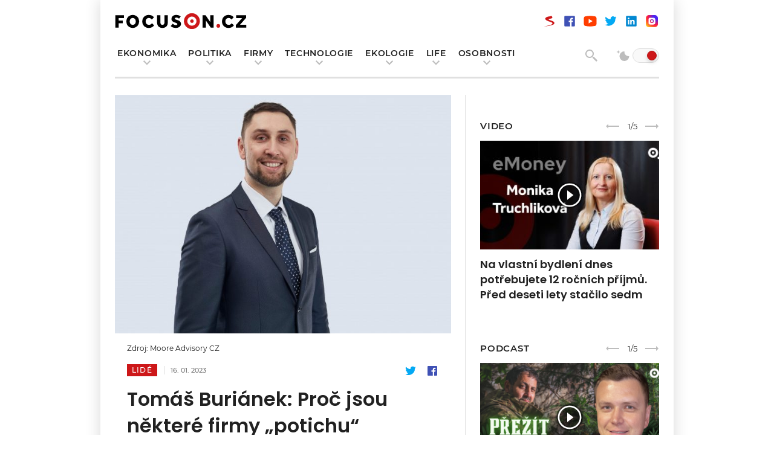

--- FILE ---
content_type: text/html; charset=UTF-8
request_url: https://www.focuson.cz/tomas-burianek-proc-jsou-nektere-firmy-potichu/
body_size: 16141
content:
<!DOCTYPE html>
<html xmlns="http://www.w3.org/1999/xhtml" lang="CS" xml:lang="cs">

<head>
    <link media="all" href="https://www.focuson.cz/wp-content/cache/autoptimize/css/autoptimize_8bdd6d12681bc966b04adca56f491bc0.css" rel="stylesheet" /><title>
        Tomáš Buriánek: Proč jsou některé firmy „potichu“ | FocusOn    </title>
    <link rel="apple-touch-icon" sizes="180x180" href="https://www.focuson.cz/templates/data/images/apple-touch-icon.png">
    <link rel="icon" type="image/png" sizes="32x32" href="https://www.focuson.cz/templates/data/images/favicon-32x32.png">
    <link rel="icon" type="image/png" sizes="16x16" href="https://www.focuson.cz/templates/data/images/favicon-16x16.png">
    <link rel="manifest" href="https://www.focuson.cz/templates/data/images/site.webmanifest">
    <meta name="msapplication-TileColor" content="#da532c">
    <meta name="theme-color" content="#ffffff">
    <meta http-equiv="Content-Type" content="text/html; charset=utf-8">

    <meta name="viewport" content="width=device-width, initial-scale=1.0, maximum-scale=1.0, user-scalable=0" />
    
    

    <script type="text/javascript" src="https://www.focuson.cz/templates/data/js/jquery-1.11.1.min.js"></script>
    <script src="https://www.focuson.cz/templates/data/js/swiper-bundle.min.js"></script>
    <script src="https://www.focuson.cz/templates/data/js/lightbox.js?ver=2.9.6" type="text/javascript"></script>
    <script type="text/javascript" src="https://www.focuson.cz/templates/data/js/scripts.js?ver=15"></script>
    <meta name='robots' content='index, follow, max-image-preview:large, max-snippet:-1, max-video-preview:-1' />

	<!-- This site is optimized with the Yoast SEO plugin v16.6.1 - https://yoast.com/wordpress/plugins/seo/ -->
	<link rel="canonical" href="https://www.focuson.cz/tomas-burianek-proc-jsou-nektere-firmy-potichu/" />
	<meta property="og:locale" content="cs_CZ" />
	<meta property="og:type" content="article" />
	<meta property="og:title" content="Tomáš Buriánek: Proč jsou některé firmy „potichu“ - FocusOn" />
	<meta property="og:description" content="Greenwashing a greenhushing – jaký je v tom rozdíl a proč firmy zveřejňují nepravdivé nebo zavádějící informace? Z loňského šetření a údajů Evropské komise vyplynulo, že [&hellip;]" />
	<meta property="og:url" content="https://www.focuson.cz/tomas-burianek-proc-jsou-nektere-firmy-potichu/" />
	<meta property="og:site_name" content="FocusOn" />
	<meta property="article:published_time" content="2023-01-16T00:00:00+00:00" />
	<meta property="article:modified_time" content="2023-01-10T07:45:27+00:00" />
	<meta property="og:image" content="https://www.focuson.cz/wp-content/uploads/2023/01/Foto_T.Burianek-scaled-e1673336365352.jpg" />
	<meta property="og:image:width" content="2246" />
	<meta property="og:image:height" content="1401" />
	<meta name="twitter:card" content="summary_large_image" />
	<meta name="twitter:label1" content="Napsal(a)" />
	<meta name="twitter:data1" content="redakce" />
	<meta name="twitter:label2" content="Odhadovaná doba čtení" />
	<meta name="twitter:data2" content="3 minuty" />
	<script type="application/ld+json" class="yoast-schema-graph">{"@context":"https://schema.org","@graph":[{"@type":"WebSite","@id":"https://www.focuson.cz/#website","url":"https://www.focuson.cz/","name":"FocusOn","description":"FocusOn je zpravodajsk\u00fd web zam\u011b\u0159en\u00fd na nov\u00e9 trendy v ekonomice s d\u016frazem na vyu\u017e\u00edv\u00e1n\u00ed modern\u00edch technologi\u00ed.","potentialAction":[{"@type":"SearchAction","target":{"@type":"EntryPoint","urlTemplate":"https://www.focuson.cz/?s={search_term_string}"},"query-input":"required name=search_term_string"}],"inLanguage":"cs"},{"@type":"ImageObject","@id":"https://www.focuson.cz/tomas-burianek-proc-jsou-nektere-firmy-potichu/#primaryimage","inLanguage":"cs","url":"https://www.focuson.cz/wp-content/uploads/2023/01/Foto_T.Burianek-scaled-e1673336365352.jpg","contentUrl":"https://www.focuson.cz/wp-content/uploads/2023/01/Foto_T.Burianek-scaled-e1673336365352.jpg","width":2246,"height":1401},{"@type":"WebPage","@id":"https://www.focuson.cz/tomas-burianek-proc-jsou-nektere-firmy-potichu/#webpage","url":"https://www.focuson.cz/tomas-burianek-proc-jsou-nektere-firmy-potichu/","name":"Tom\u00e1\u0161 Buri\u00e1nek: Pro\u010d jsou n\u011bkter\u00e9 firmy \u201epotichu\u201c - FocusOn","isPartOf":{"@id":"https://www.focuson.cz/#website"},"primaryImageOfPage":{"@id":"https://www.focuson.cz/tomas-burianek-proc-jsou-nektere-firmy-potichu/#primaryimage"},"datePublished":"2023-01-16T00:00:00+00:00","dateModified":"2023-01-10T07:45:27+00:00","author":{"@id":"https://www.focuson.cz/#/schema/person/322762c2c3043ae42de86d4d7b549319"},"breadcrumb":{"@id":"https://www.focuson.cz/tomas-burianek-proc-jsou-nektere-firmy-potichu/#breadcrumb"},"inLanguage":"cs","potentialAction":[{"@type":"ReadAction","target":["https://www.focuson.cz/tomas-burianek-proc-jsou-nektere-firmy-potichu/"]}]},{"@type":"BreadcrumbList","@id":"https://www.focuson.cz/tomas-burianek-proc-jsou-nektere-firmy-potichu/#breadcrumb","itemListElement":[{"@type":"ListItem","position":1,"name":"Home","item":"https://www.focuson.cz/"},{"@type":"ListItem","position":2,"name":"Tom\u00e1\u0161 Buri\u00e1nek: Pro\u010d jsou n\u011bkter\u00e9 firmy \u201epotichu\u201c"}]},{"@type":"Person","@id":"https://www.focuson.cz/#/schema/person/322762c2c3043ae42de86d4d7b549319","name":"redakce","image":{"@type":"ImageObject","@id":"https://www.focuson.cz/#personlogo","inLanguage":"cs","url":"https://secure.gravatar.com/avatar/0ed855bcd0100ca91451f07b09857afaad6c3d79a10881d7ba2f6076087a8860?s=96&d=mm&r=g","contentUrl":"https://secure.gravatar.com/avatar/0ed855bcd0100ca91451f07b09857afaad6c3d79a10881d7ba2f6076087a8860?s=96&d=mm&r=g","caption":"redakce"},"sameAs":["http://www.focuson.cz"],"url":"https://www.focuson.cz/author/redakce/"}]}</script>
	<!-- / Yoast SEO plugin. -->


<link rel="alternate" type="application/rss+xml" title="FocusOn &raquo; RSS komentářů pro Tomáš Buriánek: Proč jsou některé firmy „potichu“" href="https://www.focuson.cz/tomas-burianek-proc-jsou-nektere-firmy-potichu/feed/" />
<link rel="alternate" title="oEmbed (JSON)" type="application/json+oembed" href="https://www.focuson.cz/wp-json/oembed/1.0/embed?url=https%3A%2F%2Fwww.focuson.cz%2Ftomas-burianek-proc-jsou-nektere-firmy-potichu%2F" />
<link rel="alternate" title="oEmbed (XML)" type="text/xml+oembed" href="https://www.focuson.cz/wp-json/oembed/1.0/embed?url=https%3A%2F%2Fwww.focuson.cz%2Ftomas-burianek-proc-jsou-nektere-firmy-potichu%2F&#038;format=xml" />
<!-- focuson.cz is managing ads with Advanced Ads 1.25.1 – https://wpadvancedads.com/ --><!--noptimize--><script>
			advanced_ads_ready=function(){var e,t=[],n="object"==typeof document&&document,d=n&&n.documentElement.doScroll,o="DOMContentLoaded",a=n&&(d?/^loaded|^c/:/^loaded|^i|^c/).test(n.readyState);return!a&&n&&(e=function(){for(n.removeEventListener(o,e),window.removeEventListener("load",e),a=1;e=t.shift();)e()},n.addEventListener(o,e),window.addEventListener("load",e)),function(e){a?setTimeout(e,0):t.push(e)}}();		</script>
		<!--/noptimize-->






<link rel="https://api.w.org/" href="https://www.focuson.cz/wp-json/" /><link rel="alternate" title="JSON" type="application/json" href="https://www.focuson.cz/wp-json/wp/v2/posts/21980" /><link rel="EditURI" type="application/rsd+xml" title="RSD" href="https://www.focuson.cz/xmlrpc.php?rsd" />
<meta name="generator" content="WordPress 6.9" />
<link rel='shortlink' href='https://www.focuson.cz/?p=21980' />
		
		    
    <meta name="facebook-domain-verification" content="f1syfnudl0b9uz7b74nkds88ng8p6l" />
    
        
    <meta name="author" content="redakce" />        <script type="text/javascript" src="https://d21-a.sdn.cz/d_21/sl/3/loader.js"></script>
        <meta name="szn:permalink" content="focuson.cz/tomas-burianek-proc-jsou-nektere-firmy-potichu/"/>
        <script type="application/ld+json">
        {
            "@context": "http://schema.org",
            "@type": "Article",
            "discussionUrl": "https://www.focuson.cz/tomas-burianek-proc-jsou-nektere-firmy-potichu/",
            "author": "redakce",
            "datePublished": "2026-01-21T01:46:43+00:00",
            "publisher": {"@type":"Organization","name":"FocusOn.cz","logo":{"@type":"ImageObject","url":"https://www.focuson.cz/wp-content/uploads/2021/05/logo.svg","width":247,"height":80}},
            "image":{"@type":"ImageObject","url":"https://www.focuson.cz/wp-content/uploads/2023/01/Foto_T.Burianek-scaled-e1673336365352.jpg"},
            "headline": "Greenwashing a greenhushing – jaký je v tom rozdíl a proč firmy zveřejňují nepravdivé nebo&hellip;"
        }
    </script>
    
        
            <script src="//ssp.seznam.cz/static/js/ssp.js"></script>
        <script>
            function set_szm_cookie(){
                    var exdate = new Date().getTime() + (1800);
                    var date_cookie = new Date(exdate).toUTCString();
                    document.cookie = "szm_ad_rpn=yes; expires='+date_cookie+'; path=/";
            }
            if(getCookie("szm_ad_rpn") === "yes" || getCookie("fromseznam") === "yes" || window.location.href.indexOf('utm_source=www.seznam.cz') != -1 || window.location.href.indexOf('utm_source=szm-home') != -1 || window.location.href.indexOf('utm_source=szm-rpn') != -1) {
                set_szm_cookie();                
                console.log("hcc");
                jQuery(document).ready(function(){
                    jQuery("body").addClass("hide-custom-cwb");
                    if($(".share").length > 0) {
                        $(".share").find("a").each(function(){
                            var href = $(this).attr("href");
                            var dataszn = $(this).attr("data-szn-suf");
                            $(this).attr("href",href+dataszn);
                        });
                    }
                });
            }
                if (window.innerWidth < 1024) {

                                            jQuery(document).ready(function($){
                            if($(".single-wrap").length > 0){
                                $(".single-wrap").children().first().after('<div id="ssp-zone-158435"></div>');
                                if($(".single-wrap").children("p:nth-of-type(6)").length > 0 && $(".single-wrap").children("p:nth-of-type(7)").length > 0 && $(".single-wrap").children("p:nth-of-type(7)").is("p")) {
                                    $(".single-wrap").children("p:nth-of-type(6)").after('<div id="ssp-zone-254929"></div>');
                                }
                                if($(".single-wrap").children("p:nth-of-type(11)").length > 0 && $(".single-wrap").children("p:nth-of-type(12)").length > 0 && $(".single-wrap").children("p:nth-of-type(12)").is("p")) {
                                    $(".single-wrap").children("p:nth-of-type(11)").after('<div id="ssp-zone-254929-2"></div>');
                                }
                            }
                        });
                                            jQuery(document).ready(function($){
                    sssp.getAds([
                        { /* SMR mobil článek 254926 (pod perex)  */
                                "zoneId": 254926,			/* unikátní identifikátor reklamní zóny */
                                "id": "ssp-zone-158435",	/* ID elementu, do kterého se vypisuje reklama */
                                "width": 720,			/* bylo 480 maximální šířka reklamy v zóně */
                                "height": 1280			/* bylo 480 maximální výška reklamy v zóně */
                        },
                        { /* SMR mobil 2 článek 254929 (pod 4 odstavec a na HP a do kategorie  */
                                "zoneId": 254929,			/* unikátní identifikátor reklamní zóny */
                                "id": "ssp-zone-254929",	/* ID elementu, do kterého se vypisuje reklama */
                                "width": 480,			/* maximální šířka reklamy v zóně */
                                "height": 480			/* maximální výška reklamy v zóně */
                        },
                        { /* SMR mobil 2 článek 254929 (pod 4 odstavec a na HP a do kategorie  */
                                "zoneId": 254929,			/* unikátní identifikátor reklamní zóny */
                                "id": "ssp-zone-254929-2",	/* ID elementu, do kterého se vypisuje reklama */
                                "width": 480,			/* maximální šířka reklamy v zóně */
                                "height": 480			/* maximální výška reklamy v zóně */
                        },
                        { /* SMR mobil pouze text  254932 (umístění pod článek nad sociálními sítěmi a nad autora a zdroj)  */
                                "zoneId": 254932,			/* unikátní identifikátor reklamní zóny */
                                "id": "ssp-zone-158445",	/* ID elementu, do kterého se vypisuje reklama */
                                "width": 480,			/* maximální šířka reklamy v zóně */
                                "height": 480			/* maximální výška reklamy v zóně */
                        },
                        { /* SMR mobil 254935 (před patičku)  */
                                "zoneId": 254935,			/* unikátní identifikátor reklamní zóny */
                                "id": "ssp-zone-158450",	/* ID elementu, do kterého se vypisuje reklama */
                                "width": 480,			/* maximální šířka reklamy v zóně */
                                "height": 480			/* maximální výška reklamy v zóně */
                        },
                    ]);
                    });
                    function getPopUp(breakPoint, onScrollElementId, zoneId) {
                        //Check if exist cookie with name "cname"
                        function getCookie2(cname) {
                            var name = cname + "=";
                            var decodedCookie = decodeURIComponent(document.cookie);
                            var ca = decodedCookie.split(';');
                            for (var i = 0; i < ca.length; i++) {
                                var c = ca[i];
                                while (c.charAt(0) == ' ') {
                                    c = c.substring(1);
                                }
                                if (c.indexOf(name) == 0) {
                                    return c.substring(name.length, c.length);
                                }
                            }
                            return "";
                        }

                        //Set cookie with 30 min expiration
                        function setCookie2(value) {
                            var d = new Date();
                            d.setTime(d.getTime() + (30 * 60 * 1000));
                            var expires = "expires=" + d.toUTCString();
                            document.cookie = "seznam-pop-up-ad-first-look=" + value + ";" + expires + ";path=/";
                        }

                        //Add necessarily styles to head of page
                        function appendStyles() {
                            var css = '#seznam-pop-up-ad{ position: fixed; height: auto; width: 100%; background: rgba(0,0,0,.7);bottom: 0; left: 0; right: 0;  text-align: center; padding: 2px 0; z-index: 1001; transition: height 0.5s; }' +
                                '#seznam-pop-up-ad-close{background: rgba(0,0,0,.7); margin-top: -26px; position: absolute; top: 0; right: 0; color: #CCC; cursor: pointer; text-align: center; padding: 2px; height: 22px;}' +
                                '.seznam-pop-up-ad-hide{ height: 0 !important; padding: 0!important; margin: 0!important;}';
                            var style = document.createElement('style');
                            style.innerHTML = css;
                            document.head.appendChild(style);
                        }

                        //Create Ad divs
                        function createAdDivs() {
                            var div = document.createElement('div');
                            div.setAttribute('id', 'seznam-pop-up-ad');
                            div.innerHTML = ('<div id="seznam-pop-up-ad-close">Zavřít reklamu</div>' + '<div id="ssp-zone-' + zoneId + '" style="margin: 0 auto;"></div>');
                            document.body.appendChild(div);
                        }

                        //Hide Ad
                        function hideAd() {
                            document.getElementById("seznam-pop-up-ad").classList.add("seznam-pop-up-ad-hide");
                            document.getElementById("seznam-pop-up-ad-close").style.display = "none";
                        }

                        if ( window.innerWidth <= breakPoint && sssp.displaySeznamAds() && document.getElementById(onScrollElementId)) {
                            console.log("ok");
                            if (!getCookie2("seznam-pop-up-ad-first-look")){
                                setCookie2(false);
                            }
                            appendStyles();
                            window.addEventListener("scroll", function () {
                                var createdAd = document.getElementById("seznam-pop-up-ad");
                                var elementTarget = document.getElementById(onScrollElementId);
                                if (window.scrollY > (elementTarget.offsetTop - window.innerHeight)) {
                                    if (!createdAd) { /* && getCookie2("seznam-pop-up-ad-first-look") === "false") {*/
                                        setCookie2(true);
                                        createAdDivs();
                                        sssp.getAds([
                                            {
                                                "zoneId": zoneId,
                                               "id": "ssp-zone-" + zoneId,
                                                "width": 500,
                                                "height": 200,
                                                options: {
                                                    infoCallback: (ad) => {
                                                       console.log(ad.type);
                                                        if(ad.type === 'empty' || ad.type === 'error'){
                                                            document.getElementById("seznam-pop-up-ad").style.display = 'none';
                                                        }
                                                    }
                                                }
                                            }
                                        ]);
                                    }
                                    if(document.getElementById("seznam-pop-up-ad-close")){

                                        document.getElementById("seznam-pop-up-ad-close").addEventListener("click", function () {

                                            hideAd();

                                        });
                                    }
                                }
                            });
                        }
                    }
                    
                    $(document).ready(function(){
                        getPopUp(700, "showPopUp", 254938);
                    });

                } else {
                    jQuery(document).ready(function($){
                        if($(".single-wrap").length > 0){
                            $(".single-wrap").children().first().after('<div id="ssp-zone-323734"></div>');
                        }
                    
                    sssp.getAds([
                        { /* wallpaper 323734 - nove cerven 24 */
                                "zoneId": 323734,			/* unikátní identifikátor reklamní zóny */
                                "id": "ssp-zone-323734",	/* ID elementu, do kterého se vypisuje reklama */
                                "width": 480,			/* maximální šířka reklamy v zóně */
                                "height": 300			/* maximální výška reklamy v zóně */
                        },
                        { /* Leaderboard 254911 (nad název webu) / nahrazuje fullback */
                                "zoneId": 254911,			/* unikátní identifikátor reklamní zóny */
                                "id": "ssp-zone-158430",	/* ID elementu, do kterého se vypisuje reklama */
                                "width": 970,			/* maximální šířka reklamy v zóně */
                                "height": 210			/* maximální výška reklamy v zóně */
                        },
                        { /* SMR 254914 */
                                "zoneId": 254914,			/* unikátní identifikátor reklamní zóny */
                                "id": "ssp-zone-158435",	/* ID elementu, do kterého se vypisuje reklama */
                                "width": 300,			/* maximální šířka reklamy v zóně */
                                "height": 300			/* maximální výška reklamy v zóně */
                        },
                        { /* dodelani sticky */
                                "zoneId": 254917,			/* unikátní identifikátor reklamní zóny */
                                "id": "ssp-zone-254917",	/* ID elementu, do kterého se vypisuje reklama */
                                "width": 300,			/* maximální šířka reklamy v zóně */
                                "height": 600			/* maximální výška reklamy v zóně */
                        },                    
                                                    { /* pouze text  254920 (umístění pod článek nad sociálními sítěmi a nad autora a zdroj) / samotne detail */
                                    "zoneId": 254920,			/* unikátní identifikátor reklamní zóny */
                                    "id": "ssp-zone-254920",	/* ID elementu, do kterého se vypisuje reklama */
                                    "width": 480,			/* maximální šířka reklamy v zóně */
                                    "height": 300			/* maximální výška reklamy v zóně */
                            },
                        

                        { /* Rectangle 254923 */
                                "zoneId": 254923,			/* unikátní identifikátor reklamní zóny */
                                "id": "ssp-zone-254923",	/* ID elementu, do kterého se vypisuje reklama */
                                "width": 970,			/* maximální šířka reklamy v zóně */
                                "height": 310			/* maximální výška reklamy v zóně */
                        },                    
                    ]);
            });
                }
                jQuery(document).ready(function(){
                    if(jQuery(".aside-wrap").length > 0 && window.innerWidth > 1023){                    
                        jQuery(window).scroll(function(){
                        if(jQuery(".aside-wrap").outerHeight() > 4200 && jQuery("#ssp-zone-254917-2").length > 0 && jQuery("#ssp-zone-254917-2").is(":visible")
                                && (jQuery(window).scrollTop() + 1000) > jQuery("#ssp-zone-254917-2").offset().top){
                            if(!jQuery("#ssp-zone-254917-2").hasClass("completed")) {
                                jQuery("#ssp-zone-254917-2").addClass("completed");
                                console.log("ssp2-now");
                                sssp.getAds([
                                    { /* dodelani sticky */
                                        "zoneId": 254917,			/* unikátní identifikátor reklamní zóny */
                                        "id": "ssp-zone-254917-2",	/* ID elementu, do kterého se vypisuje reklama */
                                        "width": 300,			/* maximální šířka reklamy v zóně */
                                        "height": 600			/* maximální výška reklamy v zóně */
                                },  
                                ]);
                            }
                    }
                    });
                };
                });
            
        </script>
        
            <!-- Global site tag (gtag.js) - Google Analytics -->
<script async src="https://www.googletagmanager.com/gtag/js?id=G-2BJ0G91G72"></script>
<script>
  window.dataLayer = window.dataLayer || [];
  function gtag(){dataLayer.push(arguments);}
  gtag('js', new Date());

  gtag('config', 'G-2BJ0G91G72');
</script>
<!-- Facebook Pixel Code -->
<script>
!function(f,b,e,v,n,t,s)
{if(f.fbq)return;n=f.fbq=function(){n.callMethod?
n.callMethod.apply(n,arguments):n.queue.push(arguments)};
if(!f._fbq)f._fbq=n;n.push=n;n.loaded=!0;n.version='2.0';
n.queue=[];t=b.createElement(e);t.async=!0;
t.src=v;s=b.getElementsByTagName(e)[0];
s.parentNode.insertBefore(t,s)}(window,document,'script',
'https://connect.facebook.net/en_US/fbevents.js');
 fbq('init', '4893065644037383'); 
fbq('track', 'PageView');
</script>
<noscript>
 <img height="1" width="1" 
src="https://www.facebook.com/tr?id=4893065644037383&ev=PageView
&noscript=1"/>
</noscript>
<!-- End Facebook Pixel Code -->        <script type="text/javascript" data-cmp-ab="1" src="https://cdn.consentmanager.net/delivery/autoblocking/bb870d39a21c1.js" data-cmp-host="c.delivery.consentmanager.net" data-cmp-cdn="cdn.consentmanager.net" data-cmp-codesrc="0"></script>
</head>

<body>
        <h1 class="screenReaderElement">
        Tomáš Buriánek: Proč jsou některé firmy „potichu“    </h1>
            <div id="ssp-zone-158430"></div>                <div class="main">
        <main role=main>

            <header>
                <div class="container">
                                                                                    <a href="https://www.focuson.cz" class="logo">
                            <img src="https://www.focuson.cz/wp-content/uploads/2021/05/logo.svg" alt="FocusOn" />
                            <img src="https://www.focuson.cz/wp-content/uploads/2021/05/logo-light.svg" alt="FocusOn" />
                        </a>
                                                                                            <div class="socials-icons">
                                                                    <a href="https://www.stream.cz/rozhovory-o-robotice/"  class="icon szn"></a>
                                                                                                    <a href="https://www.facebook.com/focusoncz"  class="icon fb"></a>
                                                                                                    <a href="https://www.youtube.com/channel/UCFY2OW8cZPFQXfBdtQOKw4g"  class="icon yt"></a>
                                                                                                    <a href="https://twitter.com/focusoncz"  class="icon tw"></a>
                                                                                                    <a href="https://www.linkedin.com/company/focusoncz"  class="icon lin"></a>
                                                                                                    <a href="https://www.instagram.com/focuson_cz/"  class="icon ig"></a>
                                                            </div>
                                            <div class="navigation-wrap" style='width: 100%; padding-top: 10px;'>
                                                                            <span class="height-helper" style='height: 30px;'></span>
                            <nav style='margin-bottom: 31px;' aria-label="Hlavní navigace" role="navigation">
                                <h2 class="screenReaderElement">Hlavní navigace</h2>
                                <ul>
                                                                                                                    <li  class="dropdown" >
                                            <a href="https://www.focuson.cz/kategorie/ekonomika/">Ekonomika</a>
                                                                                            <div class="dropdown-wrap" style='top: 100%;'>
                                                                                                                                                                        <div class="dd-column">
                                                                <ul>
                                                                                                                                                                                                                                                                                                                                                                                        <li><a href="https://www.focuson.cz/kategorie/byznys/prumysl/">Průmysl</a></li>
                                                                                                                                                                                                                                            <li><a href="https://www.focuson.cz/kategorie/e-commerce/">E-commerce</a></li>
                                                                                                                                                                                                                                                                                        </ul>
                                                            </div>
                                                                                                                                                                                                                                <div class="dd-column">
                                                                <ul>
                                                                                                                                                                                                                                                                                                                                                                                        <li><a href="https://www.focuson.cz/kategorie/byznys/finance/">Finance</a></li>
                                                                                                                                                                                                                                            <li><a href="https://www.focuson.cz/kategorie/life/veda-a-vyzkum/">Věda a výzkum</a></li>
                                                                                                                                                                                                                                                                                        </ul>
                                                            </div>
                                                                                                                                                                                                        </li>
                                                                                                                    <li  class="dropdown" >
                                            <a href="https://www.focuson.cz/kategorie/politika/">Politika</a>
                                                                                            <div class="dropdown-wrap" style='top: 100%;'>
                                                                                                                                                                        <div class="dd-column">
                                                                <ul>
                                                                                                                                                                                                                                                                                                                                                                                        <li><a href="https://www.focuson.cz/kategorie/politika/cesko/">Česko</a></li>
                                                                                                                                                                                                                                            <li><a href="https://www.focuson.cz/kategorie/politika/zahranici/">Zahraničí</a></li>
                                                                                                                                                                                                                                                                                        </ul>
                                                            </div>
                                                                                                                                                                                                                                <div class="dd-column">
                                                                <ul>
                                                                                                                                                                                                                                                                                                                                                                                        <li><a href="https://www.focuson.cz/kategorie/politika/bezpecnost/">Bezpečnost</a></li>
                                                                                                                                                                                                                                                                                        </ul>
                                                            </div>
                                                                                                                                                                                                        </li>
                                                                                                                    <li  class="dropdown" >
                                            <a href="https://www.focuson.cz/kategorie/technologie/firmy/">Firmy</a>
                                                                                            <div class="dropdown-wrap" style='top: 100%;'>
                                                                                                                                                                        <div class="dd-column">
                                                                <ul>
                                                                                                                                                                                                                                                                                                                                                                                        <li><a href="https://www.focuson.cz/kategorie/byznys/startupy/">Startupy</a></li>
                                                                                                                                                                                                                                            <li><a href="https://www.focuson.cz/kategorie/podnikatelske-pribehy/">Podnikatelské příběhy</a></li>
                                                                                                                                                                                                                                                                                        </ul>
                                                            </div>
                                                                                                                                                                                                                                <div class="dd-column">
                                                                <ul>
                                                                                                                                                                                                                                                                                                                                                                                        <li><a href="https://www.focuson.cz/kategorie/vedeni-firem/">Vedení firem</a></li>
                                                                                                                                                                                                                                                                                        </ul>
                                                            </div>
                                                                                                                                                                                                        </li>
                                                                                                                    <li  class="dropdown" >
                                            <a href="https://www.focuson.cz/kategorie/technologie/">Technologie</a>
                                                                                            <div class="dropdown-wrap" style='top: 100%;'>
                                                                                                                                                                        <div class="dd-column">
                                                                <ul>
                                                                                                                                                                                                                                                                                                                                                                                        <li><a href="https://www.focuson.cz/kategorie/technologie/digitalizace-automatizace-a-robotizace/">Digitalizace, automatizace a robotizace</a></li>
                                                                                                                                                                                                                                            <li><a href="https://www.focuson.cz/kategorie/technologie/umela-inteligence/">Umělá inteligence</a></li>
                                                                                                                                                                                                                                                                                        </ul>
                                                            </div>
                                                                                                                                                                                                                                <div class="dd-column">
                                                                <ul>
                                                                                                                                                                                                                                                                                                                                                                                        <li><a href="https://www.focuson.cz/kategorie/technologie/gaming/">Gaming</a></li>
                                                                                                                                                                                                                                            <li><a href="https://www.focuson.cz/kategorie/technologie/technologie-budoucnosti/">Technologie budoucnosti</a></li>
                                                                                                                                                                                                                                                                                        </ul>
                                                            </div>
                                                                                                                                                                                                        </li>
                                                                                                                    <li  class="dropdown" >
                                            <a href="https://www.focuson.cz/kategorie/ekologie/">Ekologie</a>
                                                                                            <div class="dropdown-wrap" style='top: 100%;'>
                                                                                                                                                                        <div class="dd-column">
                                                                <ul>
                                                                                                                                                                                                                                                                                                                                                                                        <li><a href="https://www.focuson.cz/kategorie/ekologie/alternativni-zdroje-energie/">Alternativní zdroje energie</a></li>
                                                                                                                                                                                                                                            <li><a href="https://www.focuson.cz/kategorie/ekologie/udrzitelnost/">Udržitelnost</a></li>
                                                                                                                                                                                                                                                                                        </ul>
                                                            </div>
                                                                                                                                                                                                                                <div class="dd-column">
                                                                <ul>
                                                                                                                                                                                                                                                                                                                                                                                        <li><a href="https://www.focuson.cz/kategorie/ekologie/doprava-e-mobilita/">Doprava, e-mobilita</a></li>
                                                                                                                                                                                                                                            <li><a href="https://www.focuson.cz/kategorie/ekologie/potraviny-a-zemedelstvi/">Potraviny a zemědělství</a></li>
                                                                                                                                                                                                                                                                                        </ul>
                                                            </div>
                                                                                                                                                                                                        </li>
                                                                                                                    <li  class="dropdown" >
                                            <a href="https://www.focuson.cz/kategorie/life/">Life</a>
                                                                                            <div class="dropdown-wrap" style='top: 100%;'>
                                                                                                                                                                        <div class="dd-column">
                                                                <ul>
                                                                                                                                                                                                                                                                                                                                                                                        <li><a href="https://www.focuson.cz/kategorie/life/prace-a-hr/">Práce a HR</a></li>
                                                                                                                                                                                                                                            <li><a href="https://www.focuson.cz/kategorie/life/spolecnost/">Společnost</a></li>
                                                                                                                                                                                                                                            <li><a href="https://www.focuson.cz/kategorie/life/zdravi/">Zdraví</a></li>
                                                                                                                                                                                                                                                                                        </ul>
                                                            </div>
                                                                                                                                                                                                                                <div class="dd-column">
                                                                <ul>
                                                                                                                                                                                                                                                                                                                                                                                        <li><a href="https://www.focuson.cz/kategorie/life/design/">Design</a></li>
                                                                                                                                                                                                                                            <li><a href="https://www.focuson.cz/kategorie/life/gastro/">Gastro</a></li>
                                                                                                                                                                                                                                                                                        </ul>
                                                            </div>
                                                                                                                                                                                                        </li>
                                                                                                                    <li  class="dropdown" >
                                            <a href="https://www.focuson.cz/kategorie/osobnosti/">Osobnosti</a>
                                                                                            <div class="dropdown-wrap" style='top: 100%;'>
                                                                                                                                                                        <div class="dd-column">
                                                                <ul>
                                                                                                                                                                                                                                                                                                                                                                                        <li><a href="https://www.focuson.cz/kategorie/lide/podcast/">Podcast</a></li>
                                                                                                                                                                                                                                            <li><a href="https://www.focuson.cz/kategorie/lide/rozhovory/">Rozhovory</a></li>
                                                                                                                                                                                                                                                                                        </ul>
                                                            </div>
                                                                                                                                                                                                                                <div class="dd-column">
                                                                <ul>
                                                                                                                                                                                                                                                                                                                                                                                        <li><a href="https://www.focuson.cz/kategorie/lide/komentare/">Komentáře</a></li>
                                                                                                                                                                                                                                                                                        </ul>
                                                            </div>
                                                                                                                                                                                                        </li>
                                                                    </ul>
                            </nav>
                                                <div  style='float: right;'>
                            <div class="btn-search"></div>
                            <div class="search-form">
                                <form action="https://www.focuson.cz" method="get">
                                    <div class="inline-inner">
                                        <input type="text" name="s" id="ss" placeholder="Hledaný výraz">
                                        <button type="submit" class="btn-nl">Vyhledat</button>
                                    </div>
                                </form>
                            </div>
                            <label class="mode-switch">
                                <input type="checkbox" name="mode-switcher" value="true" >
                                <span class="slider round"></span>
                            </label>
                        </div>
                    </div>
                    <div class="right">
                        <div class="btn-burger">
                            <span></span>
                            <span></span>
                            <span></span>
                        </div>
                    </div>
                </div>
                <div class="search-form-wrap">
                    <div class="container">
                        <div class="search-form">
                            <form action="https://www.focuson.cz" method="GET">
                                <div class="inline-inner">
                                    <input type="text" name="s" id="s" placeholder="Hledaný výraz">
                                    <button type="submit" class="btn-nl">Vyhledat</button>
                                </div>
                            </form>
                        </div>
                    </div>
                </div>
            </header>

<article class="main-content">
    <div class="container">
        <div class="main-content-wrap leftside">
            <div class="single-post-content">
                <div class="single-title-wrap">
                                            <a href="https://www.focuson.cz/tomas-burianek-proc-jsou-nektere-firmy-potichu/" class="title-image " 
                           style="background-image:url('https://www.focuson.cz/wp-content/uploads/2023/01/Foto_T.Burianek-scaled-e1673336365352-768x479.jpg');  background-position: center top;"></a>
                                        <div class="title-block">
                                                                            <div class="source">
                                <span>Zdroj: Moore Advisory CZ</span>
                            </div>
                                                <div class="title-block-header">
                                                                                                                                                                                                                                                                                                                                                                                                                                                                                                                <a href="https://www.focuson.cz/kategorie/lide/" class="cat">Lidé</a>
                                                                                                                                                                    <span class="date ">16. 01. 2023</span>
                            <div class="share">
                                <a href="https://twitter.com/intent/tweet?url=https://www.focuson.cz/tomas-burianek-proc-jsou-nektere-firmy-potichu/" data-szn-suf="?utm_source=www.seznam.cz&utm_medium=sekce-z-internetu" target="_blank" class="share-tw" title="Tweet"></a>
                                <a href="https://www.facebook.com/sharer/sharer.php?u=https://www.focuson.cz/tomas-burianek-proc-jsou-nektere-firmy-potichu/" data-szn-suf="?utm_source=www.seznam.cz&utm_medium=sekce-z-internetu" target="_blank" class="share-fb" title="Sdílet"></a>
                            </div>
                        </div>
                        <h2>Tomáš Buriánek: Proč jsou některé firmy „potichu“</h2>
                    </div>
                </div>                
                <!--<p class="single-post-excerpt">Greenwashing a greenhushing – jaký je v tom rozdíl a proč firmy zveřejňují nepravdivé nebo zavádějící informace? Z loňského šetření a údajů Evropské komise vyplynulo, že [&hellip;]</p>-->
                <div class="single-wrap post-styles">
                    
<p><strong>Greenwashing a greenhushing – jaký je v tom rozdíl a proč firmy zveřejňují nepravdivé nebo zavádějící informace? Z loňského šetření a údajů Evropské komise vyplynulo, že v podstatě polovina „zelených“ proklamací v online prostředí je zavádějící, nepodložená nebo příliš obecná. Prokázání praktik greenwashingu má poté závažné negativní dopady na dotčené společnosti, říká Tomáš Buriánek, senior manažer Moore Advisory CZ.</strong></p>



<p>Z našeho pohledu je nutné vnímat téma greenhushingu v širším kontextu a je dobré začít jeho pravým opakem, kterým je greenwashing. Tento výraz je ve společnosti i mezi samotnými firmami podstatně známější, a dokonce již byl i zařazen do slovníku (Merriam-Webster). Jeho význam je všeobecně dobře znám – jedná se o zveřejňování nepravdivých informací v oblasti dopadu na životní prostředí a udržitelnosti podnikání daného subjektu. </p>



<p>Jeho častý výskyt má své logické opodstatnění. Z&nbsp;řady dosavadních studií totiž vyplývá, že spotřebitelé i investoři mají zájem o šetrnější a udržitelnější produkty a jsou ochotni toto zohlednit ve svém rozhodování. Proklamace udržitelnosti a šetrnosti k&nbsp;životnímu prostředí tedy v&nbsp;tomto případě přináší jasnou marketingovou hodnotu a nárůst tržeb. </p>



<p>Problémem je, když jsou zveřejňované informace nepravdivé nebo zavádějící. Z loňského šetření a údajů Evropské komise vyplynulo, že v podstatě polovina „zelených“ proklamací v online prostředí je zavádějící, nepodložená nebo příliš obecná. Prokázání praktik greenwashingu má poté závažné negativní dopady na dotčené společnosti. A to nejen po stránce finančních sankcí, ale rovněž ohrožení reputace a dobrého jména.</p>



<p>Tím se dostáváme k oblasti greenhushingu. Řada firem má obavy z možného obvinění právě z greenwashingu, případně nechtějí nést náklady na prokazování a dokladování svého tvrzení, proto na zveřejňování těchto informací rezignují. Dalším motivem, proč firmy mohou mít tendenci zůstávat „potichu“, je, že investoři nebo zákazníci by mohli její aktivity v oblasti udržitelnosti označit za nedostatečné nebo neambiciózní. </p>



<p>Navíc jejich zveřejněním se dostávají pod tlak tyto cíle a aktivity plnit, protože odběratelé, dodavatelé, investoři nebo banky je mnohem lépe vidí a sledují. Změny plánů nebo cílů v oblasti ESG se poté mnohem hůře vysvětlují.</p>



<p>Se schválením směrnice (CSRD) o nefinančním reportingu firem vznikne v České republice v rámci postupného náběhu 1 500 – 2 000 povinných firem. To zdánlivě není mnoho, ale současná realita našich klientů z řad malých a středních podniků již ukazuje, jaká bude praxe. </p>



<p>Typickou ukázkou je situace, kdy velká firma, která vydává (bude povinně vydávat) ESG report, splňující náležitosti příslušných reportovacích standardů a podléhající auditu, potřebuje informace o svých odběratelích a dodavatelích. V tomto případě po nich vyžaduje vyplnění zjednodušeného ESG dotazníku, nebo dokonce u nich provádí audit jejich ESG aktivit. </p>



<p>Na základě uvedeného modelového procesu očekáváme, že prostor pro greenhushing se v příštích několika letech výrazně sníží či v podstatě zcela vymizí. Firmy, které své údaje, cíle a politiky v oblasti ESG neodkryjí, budou mít výrazný problém v uplatnění v rámci dodavatelských řetězců. Konkrétní příklady se již nyní objevují u našich klientů. </p>
                                        <span id="showPopUp"></span>                    
                    <div id="ssp-zone-158445"></div>  
                                    <div id="ssp-zone-254920"></div> 
                                                                <div class="author-block">                                
                                                                <h3>Autor: redakce</h3>
                                                                            <p>
                                            FocusOn je zpravodajský web zaměřený na nové trendy v ekonomice s důrazem na využívání moderních technologií.                                        </p>
                                                                                            </div>
                                    </div>                 
                                                                            <div class="single-post-tags">
                                                                                                                                <a href="https://www.focuson.cz/kategorie/lide/komentare/" class="tag">Komentáře</a>
                                                                                                                                                                <a href="https://www.focuson.cz/kategorie/lide/" class="tag">Lidé</a>
                                                                                    </div>
                                                    
                                
                                                    <div class="single-post-tags">
                                                                                <a href="https://www.focuson.cz/tag/ceska-republika/" class="tag">Česká republika</a>
                                                                                <a href="https://www.focuson.cz/tag/esg/" class="tag">ESG</a>
                                                                                <a href="https://www.focuson.cz/tag/greenhushing/" class="tag">greenhushing</a>
                                                                                <a href="https://www.focuson.cz/tag/greenwashing/" class="tag">greenwashing</a>
                                            </div>
                                
                <div class="single-post-comments">
                    <div id="discussion"></div>
                    <script>
                        window.SZN.DiscussionLoader.load(["embedded"]).then(() => {
                            const instance = SZN.Discussion.create(
                                "focuson", // Přidělený identifikátor vaší služby
                                "discussion", // HTML element, ID elementu nebo query selector elementu
                                {
                                // konfigurace
                                }
                            );

                             instance.loadDiscussion("focuson.cz/tomas-burianek-proc-jsou-nektere-firmy-potichu/",
                                {  
                                title: "Tomáš Buriánek: Proč jsou některé firmy „potichu“",
                                url: "https://www.focuson.cz/tomas-burianek-proc-jsou-nektere-firmy-potichu/"
                                });
                        });
                    </script>
<!--                    <div id="disqus_thread"></div>
                    <script>
                        var disqus_title = 'Tomáš Buriánek: Proč jsou některé firmy „potichu“';
                        var disqus_shortname = 'focuson-1';
                        var disqus_url = 'https://www.focuson.cz/tomas-burianek-proc-jsou-nektere-firmy-potichu/';
                        var disqus_developer = 1;
                        (function() {
                            var dsq = document.createElement('script');
                            dsq.type = 'text/javascript';
                            dsq.async = true;
                            dsq.src = 'https://' + disqus_shortname + '.disqus.com/embed.js';
                            (document.getElementsByTagName('head')[0] || document.getElementsByTagName('body')[0]).appendChild(dsq);
                        })();
                    </script>
                    <noscript>Please enable JavaScript to view the <a href="https://disqus.com/?ref_noscript">comments powered by Disqus.</a></noscript>-->
                </div>
                                                                                                        <div class="post-suggestions-wrap">
                                                    <h3>Další články</h3>
                                                <div class="posts-wrap title-wrap triple">
                                                            <a href="https://www.focuson.cz/evropa-se-musi-vzpamatovat-brexit-vysel-vychod-roste-zapad-stagnuje-rika-ekonom/" class="post-item">
                                                                            <div class="image" style="background-image:url('https://www.focuson.cz/wp-content/uploads/2025/02/petr-barton-youtube-300x169.png');"></div>
                                                                        <div class="text-wrap">
                                                                                                                                                                                                                                                                                                                                                                                                                                    <span>Byznys</span>
                                                                                                                                                                                                                                                                                                                                                                                                                                                                                                                                                                                                                                                                                                                                                                                                                                                                                                                                                                                                                                                                                                                                                                                                                                                                                                                            <span>Politika</span>
                                                                                                                                                                                                                                                                                                                                                                                                                                                                                                                                                                                                                                                                                                                                                                                                                                                                                                                                                                                                                                                                                                                                                                                                                                                                                                                                                                                                                                                <span class="date ">05. 02. 2025</span>
                                        <h3>Evropa se musí vzpamatovat. Brexit vyšel, východ roste, západ stagnuje, říká ekonom</h3>
                                    </div>
                                </a>
                                                            <a href="https://www.focuson.cz/cesky-stat-nam-bude-vracet-dane-i-s-uroky-varuje-minoritni-akcionar-cezu/" class="post-item">
                                                                            <div class="image" style="background-image:url('https://www.focuson.cz/wp-content/uploads/2024/09/snobr_focus-300x169.jpg');"></div>
                                                                        <div class="text-wrap">
                                                                                                                                                                                                                                                                                                                                                                                                                                    <span>Ekologie</span>
                                                                                                                                                                                                                                                                                                                                                                                                                                                                                                                                                                                                                                                                                                                                                                                                                                                                                                                                                                                                                                                                                                                                                                                                                                                                                                                                                                                                                                                                                                                                                                                                                                                                                                                                                                                                                                                                                                                                                                                                                                                        <span class="date ">10. 09. 2024</span>
                                        <h3>Český stát nám bude vracet daně i s úroky, varuje minoritní akcionář ČEZu</h3>
                                    </div>
                                </a>
                                                            <a href="https://www.focuson.cz/jaromir-hanzal-problemy-kolem-stavebniho-rizeni-jsou-docasne/" class="post-item">
                                                                            <div class="image" style="background-image:url('https://www.focuson.cz/wp-content/uploads/2022/01/hanzal-300x210.jpeg');"></div>
                                                                        <div class="text-wrap">
                                                                                                                                                                                                                                                                                                                                                                                                                                                                                                                                                                                                                                                                                                                                        <span>Osobnosti</span>
                                                                                                                                                                                                                                <span class="date ">01. 09. 2024</span>
                                        <h3>Jaromír Hanzal: Problémy kolem stavebního řízení jsou dočasné</h3>
                                    </div>
                                </a>
                                                            <a href="https://www.focuson.cz/kristof-misek-brutalni-panika-na-trzich-jsme-svedky-pocatku-krizekristof-misek/" class="post-item">
                                                                            <div class="image" style="background-image:url('https://www.focuson.cz/wp-content/uploads/2022/12/220421-COLOSSEUM-Krystof-Misek-scaled-e1672143013338-300x198.jpg');"></div>
                                                                        <div class="text-wrap">
                                                                                                                                                                                                                                                                                                                                                                                                                                                                                                                                                                                                                                                                                                                                        <span>Lidé</span>
                                                                                                                                                                                                                                <span class="date ">16. 08. 2024</span>
                                        <h3>Kryštof Míšek: Brutální panika na trzích: Jsme svědky počátku krize?</h3>
                                    </div>
                                </a>
                                                            <a href="https://www.focuson.cz/ota-cermak-trhy-jsou-v-obavach-ale-dulezite-je-zachovat-klid/" class="post-item">
                                                                            <div class="image" style="background-image:url('https://www.focuson.cz/wp-content/uploads/2024/08/Ota-Cermak--300x300.jpeg');"></div>
                                                                        <div class="text-wrap">
                                                                                                                                                                                                                                                                                                                                                                                                                                                                                                                                                                                                                                                                                                                                        <span>Lidé</span>
                                                                                                                                                                                                                                <span class="date ">07. 08. 2024</span>
                                        <h3>Ota Čermák: Trhy jsou v obavách, ale důležité je zachovat klid</h3>
                                    </div>
                                </a>
                                                            <a href="https://www.focuson.cz/vladimir-moravec-it-na-rozcesti-dozije-stary-software-s-prvni-generaci-uzivatelu/" class="post-item">
                                                                            <div class="image" style="background-image:url('https://www.focuson.cz/wp-content/uploads/2024/05/Vladimir-Moravec_vykonny-reditel-Novasoftu_10-e1715006640433-300x182.jpg');"></div>
                                                                        <div class="text-wrap">
                                                                                                                                                                                                                                                                                                                                                                                                                                                                                                                                                                                                                                                                                                                                        <span>Lidé</span>
                                                                                                                                                                                                                                <span class="date ">10. 05. 2024</span>
                                        <h3>Vladimír Moravec: IT na rozcestí. Dožije starý software s první generací uživatelů?</h3>
                                    </div>
                                </a>
                                                                                </div>
                    </div>
                            </div>
        </div>
        <aside class="aside-wrap rightside aside-wrap-post">
                            <div id="ssp-zone-158435"></div>            
                <div class="block-wrap">
            <div class="video-carousel " id="videoBlock">
                <h3>Video</h3>
                <div class="video-wrap swiper-container"  data-it="3465">
                    <div class="swiper-wrapper">
                                                    <a href="https://www.focuson.cz/na-vlastni-bydleni-dnes-potrebujete-12-rocnich-prijmu-pred-deseti-lety-stacilo-sedm/" class="video-item swiper-slide">
                                                                                                                                            <div class="image" style="background-image:url('https://www.focuson.cz/wp-content/uploads/2026/01/eMoney-yt-mt-300x168.jpg');"></div>
                                                                                                    <h4>Na vlastní bydlení dnes potřebujete 12 ročních příjmů. Před deseti lety stačilo sedm</h4>
                            </a>
                                                    <a href="https://www.focuson.cz/marketing-v-cesku-je-byznys-za-150-miliard-rocne-porazi-ho-ai/" class="video-item swiper-slide">
                                                                                                                                            <div class="image" style="background-image:url('https://www.focuson.cz/wp-content/uploads/2026/01/brand-date-yt-mk-300x168.jpg');"></div>
                                                                                                    <h4>Marketing v Česku je byznys za 150 miliard ročně, porazí ho AI?</h4>
                            </a>
                                                    <a href="https://www.focuson.cz/neni-to-sport-ale-disciplina-preziti-parasutista-popisuje-proc-potrebuje-spis-laser-nez-odvahu/" class="video-item swiper-slide">
                                                                                                                                            <div class="image" style="background-image:url('https://www.focuson.cz/wp-content/uploads/2026/01/emil-franek-prezit-yt-300x169.jpg');"></div>
                                                                                                    <h4>Není to sport, ale disciplína přežití. Parašutista popisuje, proč potřebuje spíš laser než odvahu</h4>
                            </a>
                                                    <a href="https://www.focuson.cz/byty-zdrazuje-i-byrokracie-milion-navic-jen-za-papirovani-rika-expert/" class="video-item swiper-slide">
                                                                                                                                            <div class="image" style="background-image:url('https://www.focuson.cz/wp-content/uploads/2026/01/jakub-kunes-yt-300x168.jpg');"></div>
                                                                                                    <h4>Byty zdražuje i byrokracie. Milion navíc jen za papírování, říká expert </h4>
                            </a>
                                                    <a href="https://www.focuson.cz/z-valecneho-teheranu-k-vlastnimu-atelieru-a-vyuce-v-cesku-architekt-bude-diky-ai-jen-dirigent/" class="video-item swiper-slide">
                                                                                                                                            <div class="image" style="background-image:url('https://www.focuson.cz/wp-content/uploads/2026/01/NEXT-STOP-YOUTUBE-300x169.jpg');"></div>
                                                                                                    <h4>Z válečného Teheránu k vlastnímu ateliéru a výuce v Česku. Architekt bude díky AI jen dirigent</h4>
                            </a>
                                                                    </div>
                </div>
                <div class="items">
                    <div class="swiper-pagination swiper-pagination3465  swiper-pagination-fraction">
                        <span class="swiper-pagination-current">1</span>/<span class="swiper-pagination-total">5</span>
                    </div>
                    <div class="swiper-button-prev swiper-button-prev3465" tabindex="0" role="button" aria-label="Previous slide"></div>
                    <div class="swiper-button-next swiper-button-next3465" tabindex="0" role="button" aria-label="Next slide"></div>
                </div>
            </div>
        </div>
            
    <div class="block-wrap">
        <div class="video-carousel ">
            <h3>Podcast</h3>
            <div class="video-wrap swiper-container" data-it="9255">
                <div class="swiper-wrapper">
                                            <a href="https://www.focuson.cz/funguje-i-po-30-letech-cesi-vyrabi-sebeobranne-prostredky-pro-policii-do-cele-evropy/" class="video-item swiper-slide">
                                                            <div class="image" style="background-image:url('https://www.focuson.cz/wp-content/uploads/2025/06/ondrej-muzika-youtube-300x169.png');"></div>
                                                        <h4>Fungují i po 30 letech. Češi vyrábí sebeobranné prostředky pro policii do celé Evropy</h4>
                        </a>
                                            <a href="https://www.focuson.cz/prodejce-tenisek-expanduje-do-valecne-ukrajiny-lide-nemuzou-jen-sedet-doma/" class="video-item swiper-slide">
                                                            <div class="image" style="background-image:url('https://www.focuson.cz/wp-content/uploads/2025/10/peter-hajducek-bigdeal-yt-300x169.jpg');"></div>
                                                        <h4>Prodejce tenisek expanduje do válečné Ukrajiny: „Lidé nemůžou jen sedět doma.“</h4>
                        </a>
                                            <a href="https://www.focuson.cz/podcast-minecraft-nebo-roblox-chrli-mlade-ajtaky-programovat-zacinaji-v-peti-letech/" class="video-item swiper-slide">
                                                            <div class="image" style="background-image:url('https://www.focuson.cz/wp-content/uploads/2021/08/makeit_focus-300x169.png');"></div>
                                                        <h4>PODCAST: Minecraft nebo Roblox chrlí mladé ajťáky. Programovat začínají v pěti letech.</h4>
                        </a>
                                            <a href="https://www.focuson.cz/byty-zdrazuje-i-byrokracie-milion-navic-jen-za-papirovani-rika-expert/" class="video-item swiper-slide">
                                                            <div class="image" style="background-image:url('https://www.focuson.cz/wp-content/uploads/2026/01/jakub-kunes-yt-300x168.jpg');"></div>
                                                        <h4>Byty zdražuje i byrokracie. Milion navíc jen za papírování, říká expert </h4>
                        </a>
                                            <a href="https://www.focuson.cz/podcast-vynalez-umele-inteligence-bude-jako-objev-elektriny-ai-zmeni-spolecnost/" class="video-item swiper-slide">
                                                            <div class="image" style="background-image:url('https://www.focuson.cz/wp-content/uploads/2021/08/prgai_seznam-300x169.png');"></div>
                                                        <h4>PODCAST: Vynález umělé inteligence bude jako objev elektřiny, AI změní společnost.</h4>
                        </a>
                                                        </div>
            </div>
            <div class="items">
                <div class="swiper-pagination swiper-pagination9255  swiper-pagination-fraction">
                    <span class="swiper-pagination-current">1</span>/<span class="swiper-pagination-total">5</span>
                </div>
                <div class="swiper-button-prev swiper-button-prev9255" tabindex="0" role="button" aria-label="Previous slide"></div>
                <div class="swiper-button-next swiper-button-next9255" tabindex="0" role="button" aria-label="Next slide"></div>
            </div>
        </div>
            </div>

                <div class='aside-helper'><div id="ssp-zone-254917" style="top: 10px; position: sticky;"></div></div><div class='aside-helper aside-helper-2'><div id="ssp-zone-254917-2" style="top: 10px; position: sticky;"></div></div>                    </aside>
    </div>
</article>

<div style="text-align: center; padding-bottom: 20px;">
    <div id="ssp-zone-254923" style="margin: auto;"></div>    <div id="ssp-zone-158450"></div>  
</div>
</main>
<footer>
    <div class="container">
        <div id="ssp-zone-158450"></div>        <div class="footer-wrap">
            <div class="leftside">
                <div class="div-wrap-top">
                                                                                    <div class="column">
                            <a href="https://www.focuson.cz" class="logo">
                                <img src="https://www.focuson.cz/wp-content/uploads/2021/05/logo.svg" alt="FocusOn" />
                                <img src="https://www.focuson.cz/wp-content/uploads/2021/05/logo-light.svg" alt="FocusOn" />
                            </a>
                        </div>
                                                                                    <div class="column">
                            <div class="align-center">
                                <p>FocusOn je publicistický web zaměřený na nové trendy v&nbsp;ekonomice s&nbsp;důrazem na využívání moderních technologií.</p>
                            </div>
                        </div>
                                    </div>
                                                    <div class="div-wrap-bottom">
                        <script>
                            (function (w,d,s,o,f,js,fjs) {
                                w['ecm-widget']=o;w[o] = w[o] || function () { (w[o].q = w[o].q || []).push(arguments) };
                                js = d.createElement(s), fjs = d.getElementsByTagName(s)[0];
                                js.id = '1-43c2cd496486bcc27217c3e790fb4088'; js.dataset.a = 'focuson'; js.src = f; js.async = 1; fjs.parentNode.insertBefore(js, fjs);
                            }(window, document, 'script', 'ecmwidget', 'https://d70shl7vidtft.cloudfront.net/widget.js'));
                        </script>
                        <div id="f-1-43c2cd496486bcc27217c3e790fb4088"></div>
                                            </div>
                            </div>
            <div class="rightside">
                                                    <div class="socials-icons">
                                                    <a href="https://www.stream.cz/rozhovory-o-robotice/"  class="icon szn"></a>
                                                                            <a href="https://www.facebook.com/focusoncz"  class="icon fb"></a>
                                                                            <a href="https://www.youtube.com/channel/UCFY2OW8cZPFQXfBdtQOKw4g"  class="icon yt"></a>
                                                                            <a href="https://twitter.com/focusoncz"  class="icon tw"></a>
                                                                            <a href="https://www.linkedin.com/company/focusoncz"  class="icon lin"></a>
                                                                            <a href="https://www.instagram.com/focuson_cz/"  class="icon ig"></a>
                                            </div>
                                <h3>Focuson.cz</h3>
                                                    <ul>
                                                                                    <li><a href="https://www.focuson.cz/redakce/" >Redakce</a></li>
                                                                                                                <li><a href="https://www.focuson.cz/zasady-cookies/" >Zásady cookies</a></li>
                                                                        </ul>
                                <p class="by">braincoded by <a href="https://www.frontio.net/" target="_blank">frontio</a></p>
                <br/><br/>
                <a href="?cmpscreen" class="cmpfooterlink cmpfooterlinkcmp">Nastavení personalizace</a>
                <br/><br/><br/><br/>
            </div>
        </div>
    </div>
</footer>
</div>
<script type="speculationrules">
{"prefetch":[{"source":"document","where":{"and":[{"href_matches":"/*"},{"not":{"href_matches":["/wp-*.php","/wp-admin/*","/wp-content/uploads/*","/wp-content/*","/wp-content/plugins/*","/wp-content/themes/orobotice/*","/*\\?(.+)"]}},{"not":{"selector_matches":"a[rel~=\"nofollow\"]"}},{"not":{"selector_matches":".no-prefetch, .no-prefetch a"}}]},"eagerness":"conservative"}]}
</script>
<script type="text/javascript" src="https://www.focuson.cz/wp-includes/js/dist/vendor/wp-polyfill.min.js?ver=3.15.0" id="wp-polyfill-js"></script>
<script type="text/javascript" id="contact-form-7-js-extra">
/* <![CDATA[ */
var wpcf7 = {"api":{"root":"https://www.focuson.cz/wp-json/","namespace":"contact-form-7/v1"},"cached":"1"};
//# sourceURL=contact-form-7-js-extra
/* ]]> */
</script>
<script type="text/javascript" src="https://www.focuson.cz/wp-content/plugins/contact-form-7/includes/js/index.js?ver=5.4.1" id="contact-form-7-js"></script>
<script id="wp-emoji-settings" type="application/json">
{"baseUrl":"https://s.w.org/images/core/emoji/17.0.2/72x72/","ext":".png","svgUrl":"https://s.w.org/images/core/emoji/17.0.2/svg/","svgExt":".svg","source":{"concatemoji":"https://www.focuson.cz/wp-includes/js/wp-emoji-release.min.js?ver=6.9"}}
</script>
<script type="module">
/* <![CDATA[ */
/*! This file is auto-generated */
const a=JSON.parse(document.getElementById("wp-emoji-settings").textContent),o=(window._wpemojiSettings=a,"wpEmojiSettingsSupports"),s=["flag","emoji"];function i(e){try{var t={supportTests:e,timestamp:(new Date).valueOf()};sessionStorage.setItem(o,JSON.stringify(t))}catch(e){}}function c(e,t,n){e.clearRect(0,0,e.canvas.width,e.canvas.height),e.fillText(t,0,0);t=new Uint32Array(e.getImageData(0,0,e.canvas.width,e.canvas.height).data);e.clearRect(0,0,e.canvas.width,e.canvas.height),e.fillText(n,0,0);const a=new Uint32Array(e.getImageData(0,0,e.canvas.width,e.canvas.height).data);return t.every((e,t)=>e===a[t])}function p(e,t){e.clearRect(0,0,e.canvas.width,e.canvas.height),e.fillText(t,0,0);var n=e.getImageData(16,16,1,1);for(let e=0;e<n.data.length;e++)if(0!==n.data[e])return!1;return!0}function u(e,t,n,a){switch(t){case"flag":return n(e,"\ud83c\udff3\ufe0f\u200d\u26a7\ufe0f","\ud83c\udff3\ufe0f\u200b\u26a7\ufe0f")?!1:!n(e,"\ud83c\udde8\ud83c\uddf6","\ud83c\udde8\u200b\ud83c\uddf6")&&!n(e,"\ud83c\udff4\udb40\udc67\udb40\udc62\udb40\udc65\udb40\udc6e\udb40\udc67\udb40\udc7f","\ud83c\udff4\u200b\udb40\udc67\u200b\udb40\udc62\u200b\udb40\udc65\u200b\udb40\udc6e\u200b\udb40\udc67\u200b\udb40\udc7f");case"emoji":return!a(e,"\ud83e\u1fac8")}return!1}function f(e,t,n,a){let r;const o=(r="undefined"!=typeof WorkerGlobalScope&&self instanceof WorkerGlobalScope?new OffscreenCanvas(300,150):document.createElement("canvas")).getContext("2d",{willReadFrequently:!0}),s=(o.textBaseline="top",o.font="600 32px Arial",{});return e.forEach(e=>{s[e]=t(o,e,n,a)}),s}function r(e){var t=document.createElement("script");t.src=e,t.defer=!0,document.head.appendChild(t)}a.supports={everything:!0,everythingExceptFlag:!0},new Promise(t=>{let n=function(){try{var e=JSON.parse(sessionStorage.getItem(o));if("object"==typeof e&&"number"==typeof e.timestamp&&(new Date).valueOf()<e.timestamp+604800&&"object"==typeof e.supportTests)return e.supportTests}catch(e){}return null}();if(!n){if("undefined"!=typeof Worker&&"undefined"!=typeof OffscreenCanvas&&"undefined"!=typeof URL&&URL.createObjectURL&&"undefined"!=typeof Blob)try{var e="postMessage("+f.toString()+"("+[JSON.stringify(s),u.toString(),c.toString(),p.toString()].join(",")+"));",a=new Blob([e],{type:"text/javascript"});const r=new Worker(URL.createObjectURL(a),{name:"wpTestEmojiSupports"});return void(r.onmessage=e=>{i(n=e.data),r.terminate(),t(n)})}catch(e){}i(n=f(s,u,c,p))}t(n)}).then(e=>{for(const n in e)a.supports[n]=e[n],a.supports.everything=a.supports.everything&&a.supports[n],"flag"!==n&&(a.supports.everythingExceptFlag=a.supports.everythingExceptFlag&&a.supports[n]);var t;a.supports.everythingExceptFlag=a.supports.everythingExceptFlag&&!a.supports.flag,a.supports.everything||((t=a.source||{}).concatemoji?r(t.concatemoji):t.wpemoji&&t.twemoji&&(r(t.twemoji),r(t.wpemoji)))});
//# sourceURL=https://www.focuson.cz/wp-includes/js/wp-emoji-loader.min.js
/* ]]> */
</script>


</body>

</html>
<!--
Performance optimized by W3 Total Cache. Learn more: https://www.boldgrid.com/w3-total-cache/

Object Caching 423/635 objects using memcache
Page Caching using disk 
Database Caching 2/69 queries in 0.111 seconds using memcache

Served from: www.focuson.cz @ 2026-01-21 02:46:43 by W3 Total Cache
-->

--- FILE ---
content_type: text/css
request_url: https://www.focuson.cz/wp-content/cache/autoptimize/css/autoptimize_8bdd6d12681bc966b04adca56f491bc0.css
body_size: 21848
content:
@font-face{font-family:swiper-icons;src:url('data:application/font-woff;charset=utf-8;base64, [base64]//wADZ2x5ZgAAAywAAADMAAAD2MHtryVoZWFkAAABbAAAADAAAAA2E2+eoWhoZWEAAAGcAAAAHwAAACQC9gDzaG10eAAAAigAAAAZAAAArgJkABFsb2NhAAAC0AAAAFoAAABaFQAUGG1heHAAAAG8AAAAHwAAACAAcABAbmFtZQAAA/gAAAE5AAACXvFdBwlwb3N0AAAFNAAAAGIAAACE5s74hXjaY2BkYGAAYpf5Hu/j+W2+MnAzMYDAzaX6QjD6/4//Bxj5GA8AuRwMYGkAPywL13jaY2BkYGA88P8Agx4j+/8fQDYfA1AEBWgDAIB2BOoAeNpjYGRgYNBh4GdgYgABEMnIABJzYNADCQAACWgAsQB42mNgYfzCOIGBlYGB0YcxjYGBwR1Kf2WQZGhhYGBiYGVmgAFGBiQQkOaawtDAoMBQxXjg/wEGPcYDDA4wNUA2CCgwsAAAO4EL6gAAeNpj2M0gyAACqxgGNWBkZ2D4/wMA+xkDdgAAAHjaY2BgYGaAYBkGRgYQiAHyGMF8FgYHIM3DwMHABGQrMOgyWDLEM1T9/w8UBfEMgLzE////P/5//f/V/xv+r4eaAAeMbAxwIUYmIMHEgKYAYjUcsDAwsLKxc3BycfPw8jEQA/[base64]/uznmfPFBNODM2K7MTQ45YEAZqGP81AmGGcF3iPqOop0r1SPTaTbVkfUe4HXj97wYE+yNwWYxwWu4v1ugWHgo3S1XdZEVqWM7ET0cfnLGxWfkgR42o2PvWrDMBSFj/IHLaF0zKjRgdiVMwScNRAoWUoH78Y2icB/yIY09An6AH2Bdu/UB+yxopYshQiEvnvu0dURgDt8QeC8PDw7Fpji3fEA4z/PEJ6YOB5hKh4dj3EvXhxPqH/SKUY3rJ7srZ4FZnh1PMAtPhwP6fl2PMJMPDgeQ4rY8YT6Gzao0eAEA409DuggmTnFnOcSCiEiLMgxCiTI6Cq5DZUd3Qmp10vO0LaLTd2cjN4fOumlc7lUYbSQcZFkutRG7g6JKZKy0RmdLY680CDnEJ+UMkpFFe1RN7nxdVpXrC4aTtnaurOnYercZg2YVmLN/d/gczfEimrE/fs/bOuq29Zmn8tloORaXgZgGa78yO9/cnXm2BpaGvq25Dv9S4E9+5SIc9PqupJKhYFSSl47+Qcr1mYNAAAAeNptw0cKwkAAAMDZJA8Q7OUJvkLsPfZ6zFVERPy8qHh2YER+3i/BP83vIBLLySsoKimrqKqpa2hp6+jq6RsYGhmbmJqZSy0sraxtbO3sHRydnEMU4uR6yx7JJXveP7WrDycAAAAAAAH//wACeNpjYGRgYOABYhkgZgJCZgZNBkYGLQZtIJsFLMYAAAw3ALgAeNolizEKgDAQBCchRbC2sFER0YD6qVQiBCv/H9ezGI6Z5XBAw8CBK/m5iQQVauVbXLnOrMZv2oLdKFa8Pjuru2hJzGabmOSLzNMzvutpB3N42mNgZGBg4GKQYzBhYMxJLMlj4GBgAYow/P/PAJJhLM6sSoWKfWCAAwDAjgbRAAB42mNgYGBkAIIbCZo5IPrmUn0hGA0AO8EFTQAA');font-weight:400;font-style:normal}:root{--swiper-theme-color:#007aff}:host{position:relative;display:block;margin-left:auto;margin-right:auto;z-index:1}.swiper{margin-left:auto;margin-right:auto;position:relative;overflow:hidden;list-style:none;padding:0;z-index:1;display:block}.swiper-vertical>.swiper-wrapper{flex-direction:column}.swiper-wrapper{position:relative;width:100%;height:100%;z-index:1;display:flex;transition-property:transform;transition-timing-function:var(--swiper-wrapper-transition-timing-function,initial);box-sizing:content-box}.swiper-android .swiper-slide,.swiper-ios .swiper-slide,.swiper-wrapper{transform:translate3d(0px,0,0)}.swiper-horizontal{touch-action:pan-y}.swiper-vertical{touch-action:pan-x}.swiper-slide{flex-shrink:0;width:100%;height:100%;position:relative;transition-property:transform;display:block}.swiper-slide-invisible-blank{visibility:hidden}.swiper-autoheight,.swiper-autoheight .swiper-slide{height:auto}.swiper-autoheight .swiper-wrapper{align-items:flex-start;transition-property:transform,height}.swiper-backface-hidden .swiper-slide{transform:translateZ(0);-webkit-backface-visibility:hidden;backface-visibility:hidden}.swiper-3d.swiper-css-mode .swiper-wrapper{perspective:1200px}.swiper-3d .swiper-wrapper{transform-style:preserve-3d}.swiper-3d{perspective:1200px}.swiper-3d .swiper-cube-shadow,.swiper-3d .swiper-slide{transform-style:preserve-3d}.swiper-css-mode>.swiper-wrapper{overflow:auto;scrollbar-width:none;-ms-overflow-style:none}.swiper-css-mode>.swiper-wrapper::-webkit-scrollbar{display:none}.swiper-css-mode>.swiper-wrapper>.swiper-slide{scroll-snap-align:start start}.swiper-css-mode.swiper-horizontal>.swiper-wrapper{scroll-snap-type:x mandatory}.swiper-css-mode.swiper-vertical>.swiper-wrapper{scroll-snap-type:y mandatory}.swiper-css-mode.swiper-free-mode>.swiper-wrapper{scroll-snap-type:none}.swiper-css-mode.swiper-free-mode>.swiper-wrapper>.swiper-slide{scroll-snap-align:none}.swiper-css-mode.swiper-centered>.swiper-wrapper::before{content:'';flex-shrink:0;order:9999}.swiper-css-mode.swiper-centered>.swiper-wrapper>.swiper-slide{scroll-snap-align:center center;scroll-snap-stop:always}.swiper-css-mode.swiper-centered.swiper-horizontal>.swiper-wrapper>.swiper-slide:first-child{margin-inline-start:var(--swiper-centered-offset-before)}.swiper-css-mode.swiper-centered.swiper-horizontal>.swiper-wrapper::before{height:100%;min-height:1px;width:var(--swiper-centered-offset-after)}.swiper-css-mode.swiper-centered.swiper-vertical>.swiper-wrapper>.swiper-slide:first-child{margin-block-start:var(--swiper-centered-offset-before)}.swiper-css-mode.swiper-centered.swiper-vertical>.swiper-wrapper::before{width:100%;min-width:1px;height:var(--swiper-centered-offset-after)}.swiper-3d .swiper-slide-shadow,.swiper-3d .swiper-slide-shadow-bottom,.swiper-3d .swiper-slide-shadow-left,.swiper-3d .swiper-slide-shadow-right,.swiper-3d .swiper-slide-shadow-top{position:absolute;left:0;top:0;width:100%;height:100%;pointer-events:none;z-index:10}.swiper-3d .swiper-slide-shadow{background:rgba(0,0,0,.15)}.swiper-3d .swiper-slide-shadow-left{background-image:linear-gradient(to left,rgba(0,0,0,.5),rgba(0,0,0,0))}.swiper-3d .swiper-slide-shadow-right{background-image:linear-gradient(to right,rgba(0,0,0,.5),rgba(0,0,0,0))}.swiper-3d .swiper-slide-shadow-top{background-image:linear-gradient(to top,rgba(0,0,0,.5),rgba(0,0,0,0))}.swiper-3d .swiper-slide-shadow-bottom{background-image:linear-gradient(to bottom,rgba(0,0,0,.5),rgba(0,0,0,0))}.swiper-lazy-preloader{width:42px;height:42px;position:absolute;left:50%;top:50%;margin-left:-21px;margin-top:-21px;z-index:10;transform-origin:50%;box-sizing:border-box;border:4px solid var(--swiper-preloader-color,var(--swiper-theme-color));border-radius:50%;border-top-color:transparent}.swiper-watch-progress .swiper-slide-visible .swiper-lazy-preloader,.swiper:not(.swiper-watch-progress) .swiper-lazy-preloader{animation:swiper-preloader-spin 1s infinite linear}.swiper-lazy-preloader-white{--swiper-preloader-color:#fff}.swiper-lazy-preloader-black{--swiper-preloader-color:#000}@keyframes swiper-preloader-spin{0%{transform:rotate(0deg)}100%{transform:rotate(360deg)}}.swiper-virtual .swiper-slide{-webkit-backface-visibility:hidden;transform:translateZ(0)}.swiper-virtual.swiper-css-mode .swiper-wrapper::after{content:'';position:absolute;left:0;top:0;pointer-events:none}.swiper-virtual.swiper-css-mode.swiper-horizontal .swiper-wrapper::after{height:1px;width:var(--swiper-virtual-size)}.swiper-virtual.swiper-css-mode.swiper-vertical .swiper-wrapper::after{width:1px;height:var(--swiper-virtual-size)}:root{--swiper-navigation-size:44px}.swiper-button-next,.swiper-button-prev{position:absolute;top:var(--swiper-navigation-top-offset,50%);width:calc(var(--swiper-navigation-size)/ 44 * 27);height:var(--swiper-navigation-size);margin-top:calc(0px - (var(--swiper-navigation-size)/ 2));z-index:10;cursor:pointer;display:flex;align-items:center;justify-content:center;color:var(--swiper-navigation-color,var(--swiper-theme-color))}.swiper-button-next.swiper-button-disabled,.swiper-button-prev.swiper-button-disabled{opacity:.35;cursor:auto;pointer-events:none}.swiper-button-next.swiper-button-hidden,.swiper-button-prev.swiper-button-hidden{opacity:0;cursor:auto;pointer-events:none}.swiper-navigation-disabled .swiper-button-next,.swiper-navigation-disabled .swiper-button-prev{display:none!important}.swiper-button-next svg,.swiper-button-prev svg{width:100%;height:100%;object-fit:contain;transform-origin:center}.swiper-rtl .swiper-button-next svg,.swiper-rtl .swiper-button-prev svg{transform:rotate(180deg)}.swiper-button-prev,.swiper-rtl .swiper-button-next{left:var(--swiper-navigation-sides-offset,10px);right:auto}.swiper-button-next,.swiper-rtl .swiper-button-prev{right:var(--swiper-navigation-sides-offset,10px);left:auto}.swiper-button-lock{display:none}.swiper-button-next:after,.swiper-button-prev:after{font-family:swiper-icons;font-size:var(--swiper-navigation-size);text-transform:none!important;letter-spacing:0;font-variant:initial;line-height:1}.swiper-button-prev:after,.swiper-rtl .swiper-button-next:after{content:'prev'}.swiper-button-next,.swiper-rtl .swiper-button-prev{right:var(--swiper-navigation-sides-offset,10px);left:auto}.swiper-button-next:after,.swiper-rtl .swiper-button-prev:after{content:'next'}.swiper-pagination{position:absolute;text-align:center;transition:.3s opacity;transform:translate3d(0,0,0);z-index:10}.swiper-pagination.swiper-pagination-hidden{opacity:0}.swiper-pagination-disabled>.swiper-pagination,.swiper-pagination.swiper-pagination-disabled{display:none!important}.swiper-horizontal>.swiper-pagination-bullets,.swiper-pagination-bullets.swiper-pagination-horizontal,.swiper-pagination-custom,.swiper-pagination-fraction{bottom:var(--swiper-pagination-bottom,8px);top:var(--swiper-pagination-top,auto);left:0;width:100%}.swiper-pagination-bullets-dynamic{overflow:hidden;font-size:0}.swiper-pagination-bullets-dynamic .swiper-pagination-bullet{transform:scale(.33);position:relative}.swiper-pagination-bullets-dynamic .swiper-pagination-bullet-active{transform:scale(1)}.swiper-pagination-bullets-dynamic .swiper-pagination-bullet-active-main{transform:scale(1)}.swiper-pagination-bullets-dynamic .swiper-pagination-bullet-active-prev{transform:scale(.66)}.swiper-pagination-bullets-dynamic .swiper-pagination-bullet-active-prev-prev{transform:scale(.33)}.swiper-pagination-bullets-dynamic .swiper-pagination-bullet-active-next{transform:scale(.66)}.swiper-pagination-bullets-dynamic .swiper-pagination-bullet-active-next-next{transform:scale(.33)}.swiper-pagination-bullet{width:var(--swiper-pagination-bullet-width,var(--swiper-pagination-bullet-size,8px));height:var(--swiper-pagination-bullet-height,var(--swiper-pagination-bullet-size,8px));display:inline-block;border-radius:var(--swiper-pagination-bullet-border-radius,50%);background:var(--swiper-pagination-bullet-inactive-color,#000);opacity:var(--swiper-pagination-bullet-inactive-opacity, .2)}button.swiper-pagination-bullet{border:none;margin:0;padding:0;box-shadow:none;-webkit-appearance:none;appearance:none}.swiper-pagination-clickable .swiper-pagination-bullet{cursor:pointer}.swiper-pagination-bullet:only-child{display:none!important}.swiper-pagination-bullet-active{opacity:var(--swiper-pagination-bullet-opacity, 1);background:var(--swiper-pagination-color,var(--swiper-theme-color))}.swiper-pagination-vertical.swiper-pagination-bullets,.swiper-vertical>.swiper-pagination-bullets{right:var(--swiper-pagination-right,8px);left:var(--swiper-pagination-left,auto);top:50%;transform:translate3d(0px,-50%,0)}.swiper-pagination-vertical.swiper-pagination-bullets .swiper-pagination-bullet,.swiper-vertical>.swiper-pagination-bullets .swiper-pagination-bullet{margin:var(--swiper-pagination-bullet-vertical-gap,6px) 0;display:block}.swiper-pagination-vertical.swiper-pagination-bullets.swiper-pagination-bullets-dynamic,.swiper-vertical>.swiper-pagination-bullets.swiper-pagination-bullets-dynamic{top:50%;transform:translateY(-50%);width:8px}.swiper-pagination-vertical.swiper-pagination-bullets.swiper-pagination-bullets-dynamic .swiper-pagination-bullet,.swiper-vertical>.swiper-pagination-bullets.swiper-pagination-bullets-dynamic .swiper-pagination-bullet{display:inline-block;transition:.2s transform,.2s top}.swiper-horizontal>.swiper-pagination-bullets .swiper-pagination-bullet,.swiper-pagination-horizontal.swiper-pagination-bullets .swiper-pagination-bullet{margin:0 var(--swiper-pagination-bullet-horizontal-gap,4px)}.swiper-horizontal>.swiper-pagination-bullets.swiper-pagination-bullets-dynamic,.swiper-pagination-horizontal.swiper-pagination-bullets.swiper-pagination-bullets-dynamic{left:50%;transform:translateX(-50%);white-space:nowrap}.swiper-horizontal>.swiper-pagination-bullets.swiper-pagination-bullets-dynamic .swiper-pagination-bullet,.swiper-pagination-horizontal.swiper-pagination-bullets.swiper-pagination-bullets-dynamic .swiper-pagination-bullet{transition:.2s transform,.2s left}.swiper-horizontal.swiper-rtl>.swiper-pagination-bullets-dynamic .swiper-pagination-bullet{transition:.2s transform,.2s right}.swiper-pagination-fraction{color:var(--swiper-pagination-fraction-color,inherit)}.swiper-pagination-progressbar{background:var(--swiper-pagination-progressbar-bg-color,rgba(0,0,0,.25));position:absolute}.swiper-pagination-progressbar .swiper-pagination-progressbar-fill{background:var(--swiper-pagination-color,var(--swiper-theme-color));position:absolute;left:0;top:0;width:100%;height:100%;transform:scale(0);transform-origin:left top}.swiper-rtl .swiper-pagination-progressbar .swiper-pagination-progressbar-fill{transform-origin:right top}.swiper-horizontal>.swiper-pagination-progressbar,.swiper-pagination-progressbar.swiper-pagination-horizontal,.swiper-pagination-progressbar.swiper-pagination-vertical.swiper-pagination-progressbar-opposite,.swiper-vertical>.swiper-pagination-progressbar.swiper-pagination-progressbar-opposite{width:100%;height:var(--swiper-pagination-progressbar-size,4px);left:0;top:0}.swiper-horizontal>.swiper-pagination-progressbar.swiper-pagination-progressbar-opposite,.swiper-pagination-progressbar.swiper-pagination-horizontal.swiper-pagination-progressbar-opposite,.swiper-pagination-progressbar.swiper-pagination-vertical,.swiper-vertical>.swiper-pagination-progressbar{width:var(--swiper-pagination-progressbar-size,4px);height:100%;left:0;top:0}.swiper-pagination-lock{display:none}.swiper-scrollbar{border-radius:var(--swiper-scrollbar-border-radius,10px);position:relative;touch-action:none;background:var(--swiper-scrollbar-bg-color,rgba(0,0,0,.1))}.swiper-scrollbar-disabled>.swiper-scrollbar,.swiper-scrollbar.swiper-scrollbar-disabled{display:none!important}.swiper-horizontal>.swiper-scrollbar,.swiper-scrollbar.swiper-scrollbar-horizontal{position:absolute;left:var(--swiper-scrollbar-sides-offset,1%);bottom:var(--swiper-scrollbar-bottom,4px);top:var(--swiper-scrollbar-top,auto);z-index:50;height:var(--swiper-scrollbar-size,4px);width:calc(100% - 2 * var(--swiper-scrollbar-sides-offset,1%))}.swiper-scrollbar.swiper-scrollbar-vertical,.swiper-vertical>.swiper-scrollbar{position:absolute;left:var(--swiper-scrollbar-left,auto);right:var(--swiper-scrollbar-right,4px);top:var(--swiper-scrollbar-sides-offset,1%);z-index:50;width:var(--swiper-scrollbar-size,4px);height:calc(100% - 2 * var(--swiper-scrollbar-sides-offset,1%))}.swiper-scrollbar-drag{height:100%;width:100%;position:relative;background:var(--swiper-scrollbar-drag-bg-color,rgba(0,0,0,.5));border-radius:var(--swiper-scrollbar-border-radius,10px);left:0;top:0}.swiper-scrollbar-cursor-drag{cursor:move}.swiper-scrollbar-lock{display:none}.swiper-zoom-container{width:100%;height:100%;display:flex;justify-content:center;align-items:center;text-align:center}.swiper-zoom-container>canvas,.swiper-zoom-container>img,.swiper-zoom-container>svg{max-width:100%;max-height:100%;object-fit:contain}.swiper-slide-zoomed{cursor:move;touch-action:none}.swiper .swiper-notification{position:absolute;left:0;top:0;pointer-events:none;opacity:0;z-index:-1000}.swiper-free-mode>.swiper-wrapper{transition-timing-function:ease-out;margin:0 auto}.swiper-grid>.swiper-wrapper{flex-wrap:wrap}.swiper-grid-column>.swiper-wrapper{flex-wrap:wrap;flex-direction:column}.swiper-fade.swiper-free-mode .swiper-slide{transition-timing-function:ease-out}.swiper-fade .swiper-slide{pointer-events:none;transition-property:opacity}.swiper-fade .swiper-slide .swiper-slide{pointer-events:none}.swiper-fade .swiper-slide-active{pointer-events:auto}.swiper-fade .swiper-slide-active .swiper-slide-active{pointer-events:auto}.swiper.swiper-cube{overflow:visible}.swiper-cube .swiper-slide{pointer-events:none;-webkit-backface-visibility:hidden;backface-visibility:hidden;z-index:1;visibility:hidden;transform-origin:0 0;width:100%;height:100%}.swiper-cube .swiper-slide .swiper-slide{pointer-events:none}.swiper-cube.swiper-rtl .swiper-slide{transform-origin:100% 0}.swiper-cube .swiper-slide-active,.swiper-cube .swiper-slide-active .swiper-slide-active{pointer-events:auto}.swiper-cube .swiper-slide-active,.swiper-cube .swiper-slide-next,.swiper-cube .swiper-slide-prev{pointer-events:auto;visibility:visible}.swiper-cube .swiper-cube-shadow{position:absolute;left:0;bottom:0px;width:100%;height:100%;opacity:.6;z-index:0}.swiper-cube .swiper-cube-shadow:before{content:'';background:#000;position:absolute;left:0;top:0;bottom:0;right:0;filter:blur(50px)}.swiper-cube .swiper-slide-next+.swiper-slide{pointer-events:auto;visibility:visible}.swiper-cube .swiper-slide-shadow-cube.swiper-slide-shadow-bottom,.swiper-cube .swiper-slide-shadow-cube.swiper-slide-shadow-left,.swiper-cube .swiper-slide-shadow-cube.swiper-slide-shadow-right,.swiper-cube .swiper-slide-shadow-cube.swiper-slide-shadow-top{z-index:0;-webkit-backface-visibility:hidden;backface-visibility:hidden}.swiper.swiper-flip{overflow:visible}.swiper-flip .swiper-slide{pointer-events:none;-webkit-backface-visibility:hidden;backface-visibility:hidden;z-index:1}.swiper-flip .swiper-slide .swiper-slide{pointer-events:none}.swiper-flip .swiper-slide-active,.swiper-flip .swiper-slide-active .swiper-slide-active{pointer-events:auto}.swiper-flip .swiper-slide-shadow-flip.swiper-slide-shadow-bottom,.swiper-flip .swiper-slide-shadow-flip.swiper-slide-shadow-left,.swiper-flip .swiper-slide-shadow-flip.swiper-slide-shadow-right,.swiper-flip .swiper-slide-shadow-flip.swiper-slide-shadow-top{z-index:0;-webkit-backface-visibility:hidden;backface-visibility:hidden}.swiper-creative .swiper-slide{-webkit-backface-visibility:hidden;backface-visibility:hidden;overflow:hidden;transition-property:transform,opacity,height}.swiper.swiper-cards{overflow:visible}.swiper-cards .swiper-slide{transform-origin:center bottom;-webkit-backface-visibility:hidden;backface-visibility:hidden;overflow:hidden}
html,body,div,span,applet,object,iframe,h1,h2,h3,h4,h5,h6,p,blockquote,pre,a,abbr,acronym,address,big,cite,code,del,dfn,em,img,ins,kbd,q,s,samp,small,strike,strong,sub,sup,tt,var,b,u,i,center,dl,dt,dd,ol,ul,li,fieldset,form,label,legend,table,caption,tbody,tfoot,thead,tr,th,td,article,aside,canvas,details,embed,figure,figcaption,footer,header,hgroup,menu,nav,output,ruby,section,summary,time,mark,audio,video{margin:0;padding:0;border:0;font-size:100%;font:inherit;vertical-align:baseline}:focus{outline:0}article,aside,details,figcaption,figure,footer,header,hgroup,menu,nav,section{display:block}body{line-height:1}ol,ul{list-style:none}blockquote,q{quotes:none}blockquote:before,blockquote:after,q:before,q:after{content:'';content:none}table{border-collapse:collapse;border-spacing:0}input[type=search]::-webkit-search-cancel-button,input[type=search]::-webkit-search-decoration,input[type=search]::-webkit-search-results-button,input[type=search]::-webkit-search-results-decoration{-webkit-appearance:none;-moz-appearance:none}input[type=search]{-webkit-appearance:none;-moz-appearance:none;-webkit-box-sizing:content-box;-moz-box-sizing:content-box;box-sizing:content-box}textarea{overflow:auto;vertical-align:top;resize:vertical}audio,canvas,video{display:inline-block;*display:inline;*zoom:1;max-width:100%}audio:not([controls]){display:none;height:0}[hidden]{display:none}html{font-size:100%;-webkit-text-size-adjust:100%;-ms-text-size-adjust:100%}a:focus{outline:thin dotted}a:active,a:hover{outline:0}img{border:0;-ms-interpolation-mode:bicubic}figure{margin:0}form{margin:0}fieldset{border:1px solid silver;margin:0 2px;padding:.35em .625em .75em}legend{border:0;padding:0;white-space:normal;*margin-left:-7px}button,input,select,textarea{font-size:100%;margin:0;vertical-align:baseline;*vertical-align:middle}button,input{line-height:normal}button,select{text-transform:none}button,html input[type=button],input[type=reset],input[type=submit]{-webkit-appearance:button;cursor:pointer;*overflow:visible}button[disabled],html input[disabled]{cursor:default}input[type=checkbox],input[type=radio]{box-sizing:border-box;padding:0;*height:13px;*width:13px}input[type=search]{-webkit-appearance:textfield;-moz-box-sizing:content-box;-webkit-box-sizing:content-box;box-sizing:content-box}input[type=search]::-webkit-search-cancel-button,input[type=search]::-webkit-search-decoration{-webkit-appearance:none}button::-moz-focus-inner,input::-moz-focus-inner{border:0;padding:0}textarea{overflow:auto;vertical-align:top}table{border-collapse:collapse;border-spacing:0}html,button,input,select,textarea{color:#222}::-moz-selection{background:#b3d4fc;text-shadow:none}::selection{background:#b3d4fc;text-shadow:none}img{vertical-align:middle}fieldset{border:0;margin:0;padding:0}textarea{resize:vertical}.chromeframe{margin:.2em 0;background:#ccc;color:#000;padding:.2em 0}html{font-size:62.5%}html *{-webkit-box-sizing:border-box;-moz-box-sizing:border-box;box-sizing:border-box;outline:none}body{font-family:'Montserrat-regular',Helvetica,Arial,Verdana,sans-serif;font-size:1.5rem;margin-left:auto;margin-right:auto}body>h1{position:absolute;left:-10000px}.screenReaderElement{position:absolute;left:-10000px}a{color:#212121;text-decoration:none}.lightboxOverlay{position:absolute;top:0;left:0;z-index:9999;background-color:#000;filter:alpha(opacity=80);opacity:.8;display:none}.lightbox{position:absolute;left:0;width:100%;z-index:10000;text-align:center;line-height:0;font-weight:400}.lightbox .lb-image{display:block;height:auto;max-width:inherit;-webkit-border-radius:3px;-moz-border-radius:3px;-ms-border-radius:3px;-o-border-radius:3px;border-radius:3px}.lightbox a img{border:none}.lb-outerContainer{position:relative;background-color:#fff;*zoom:1;width:250px;height:250px;margin:0 auto;-webkit-border-radius:4px;-moz-border-radius:4px;-ms-border-radius:4px;-o-border-radius:4px;border-radius:4px}.lb-outerContainer:after{content:"";display:table;clear:both}.lb-container{padding:4px}.lb-loader{position:absolute;top:43%;left:0;height:25%;width:100%;text-align:center;line-height:0}.lb-cancel{display:block;width:32px;height:32px;margin:0 auto;background:url(//www.focuson.cz/templates/data/css/../images/loading.gif) no-repeat}.lb-nav{position:absolute;top:0;left:0;height:100%;width:100%;z-index:10}.lb-container>.nav{left:0}.lb-nav a{outline:none;background-image:url('[data-uri]')}.lb-prev,.lb-next{height:100%;cursor:pointer;display:block}.lb-nav a.lb-prev{width:34%;left:0;float:left;background:url(//www.focuson.cz/templates/data/css/../images/prev.png) left 48% no-repeat;filter:alpha(opacity=0);opacity:0;-webkit-transition:opacity .6s;-moz-transition:opacity .6s;-o-transition:opacity .6s;transition:opacity .6s}.lb-nav a.lb-prev:hover{filter:alpha(opacity=100);opacity:1}.lb-nav a.lb-next{width:64%;right:0;float:right;background:url(//www.focuson.cz/templates/data/css/../images/next.png) right 48% no-repeat;filter:alpha(opacity=0);opacity:0;-webkit-transition:opacity .6s;-moz-transition:opacity .6s;-o-transition:opacity .6s;transition:opacity .6s}.lb-nav a.lb-next:hover{filter:alpha(opacity=100);opacity:1}.lb-dataContainer{margin:0 auto;padding-top:5px;*zoom:1;width:100%;-moz-border-radius-bottomleft:4px;-webkit-border-bottom-left-radius:4px;border-bottom-left-radius:4px;-moz-border-radius-bottomright:4px;-webkit-border-bottom-right-radius:4px;border-bottom-right-radius:4px}.lb-dataContainer:after{content:"";display:table;clear:both}.lb-data{padding:0 4px;color:#ccc}.lb-data .lb-details{font-family:'Montserrat-regular',Helvetica,Arial,Verdana,sans-serif;width:85%;float:left;text-align:left;line-height:1.1em}.lb-data .lb-caption{font-size:13px;font-weight:700;line-height:1em}.lb-data .lb-number{display:block;clear:left;padding-bottom:1em;font-size:12px;color:#999}.lb-data .lb-close{display:block;float:right;width:30px;height:30px;background:url(//www.focuson.cz/templates/data/css/../images/close.png) top right no-repeat;text-align:right;outline:none;filter:alpha(opacity=70);opacity:.7;-webkit-transition:opacity .2s;-moz-transition:opacity .2s;-o-transition:opacity .2s;transition:opacity .2s}.lb-data .lb-close:hover{cursor:pointer;filter:alpha(opacity=100);opacity:1}.nano{position:relative;width:100%;height:100%;overflow:hidden}.nano>.nano-content{position:absolute;overflow:scroll;overflow-x:hidden;top:0;right:0 !important;bottom:0;left:0}.nano>.nano-content:focus{outline:thin dotted}.nano>.nano-content::-webkit-scrollbar{display:none}.has-scrollbar>.nano-content::-webkit-scrollbar{display:block}.nano>.nano-pane{background:rgba(0,0,0,.25);position:absolute;width:10px;right:0 !important;top:0;bottom:0;visibility:hidden\9;opacity:.01;-webkit-transition:.2s;-moz-transition:.2s;-o-transition:.2s;transition:.2s;-moz-border-radius:5px;-webkit-border-radius:5px;border-radius:5px}.nano>.nano-pane>.nano-slider{background:#444;background:rgba(0,0,0,.5);position:relative;margin:0 1px;-moz-border-radius:3px;-webkit-border-radius:3px;border-radius:3px}.nano:hover>.nano-pane,.nano-pane.active,.nano-pane.flashed{visibility:visible\9;opacity:.99}strong{font-weight:700}b{font-weight:700}em{font-style:italic}@font-face{font-family:'Montserrat-medium';src:url(//www.focuson.cz/templates/data/css/../fonts/Montserrat-Medium.eot);src:url(//www.focuson.cz/templates/data/css/../fonts/Montserrat-Medium.eot?#iefix) format('embedded-opentype'),url(//www.focuson.cz/templates/data/css/../fonts/Montserrat-Medium.woff2) format('woff2'),url(//www.focuson.cz/templates/data/css/../fonts/Montserrat-Medium.woff) format('woff'),url(//www.focuson.cz/templates/data/css/../fonts/Montserrat-Medium.ttf) format('truetype'),url(//www.focuson.cz/templates/data/css/../fonts/Montserrat-Medium.svg#Montserrat-Medium) format('svg');font-weight:500;font-style:normal;font-display:swap}@font-face{font-family:'Montserrat-regular';src:url(//www.focuson.cz/templates/data/css/../fonts/Montserrat-Regular.eot);src:url(//www.focuson.cz/templates/data/css/../fonts/Montserrat-Regular.eot?#iefix) format('embedded-opentype'),url(//www.focuson.cz/templates/data/css/../fonts/Montserrat-Regular.woff2) format('woff2'),url(//www.focuson.cz/templates/data/css/../fonts/Montserrat-Regular.woff) format('woff'),url(//www.focuson.cz/templates/data/css/../fonts/Montserrat-Regular.ttf) format('truetype'),url(//www.focuson.cz/templates/data/css/../fonts/Montserrat-Regular.svg#Montserrat-Regular) format('svg');font-weight:400;font-style:normal;font-display:swap}@font-face{font-family:'Montserrat-semibold';src:url(//www.focuson.cz/templates/data/css/../fonts/Montserrat-SemiBold.eot);src:url(//www.focuson.cz/templates/data/css/../fonts/Montserrat-SemiBold.eot?#iefix) format('embedded-opentype'),url(//www.focuson.cz/templates/data/css/../fonts/Montserrat-SemiBold.woff2) format('woff2'),url(//www.focuson.cz/templates/data/css/../fonts/Montserrat-SemiBold.woff) format('woff'),url(//www.focuson.cz/templates/data/css/../fonts/Montserrat-SemiBold.ttf) format('truetype'),url(//www.focuson.cz/templates/data/css/../fonts/Montserrat-SemiBold.svg#Montserrat-SemiBold) format('svg');font-weight:600;font-style:normal;font-display:swap}@font-face{font-family:'Montserrat-bold';src:url(//www.focuson.cz/templates/data/css/../fonts/Montserrat-Bold.eot);src:url(//www.focuson.cz/templates/data/css/../fonts/Montserrat-Bold.eot?#iefix) format('embedded-opentype'),url(//www.focuson.cz/templates/data/css/../fonts/Montserrat-Bold.woff2) format('woff2'),url(//www.focuson.cz/templates/data/css/../fonts/Montserrat-Bold.woff) format('woff'),url(//www.focuson.cz/templates/data/css/../fonts/Montserrat-Bold.ttf) format('truetype'),url(//www.focuson.cz/templates/data/css/../fonts/Montserrat-Bold.svg#Montserrat-Bold) format('svg');font-weight:700;font-style:normal;font-display:swap}@font-face{font-family:'Poppins-semibold';src:url(//www.focuson.cz/templates/data/css/../fonts/Poppins-SemiBold.eot);src:url(//www.focuson.cz/templates/data/css/../fonts/Poppins-SemiBold.eot?#iefix) format('embedded-opentype'),url(//www.focuson.cz/templates/data/css/../fonts/Poppins-SemiBold.woff2) format('woff2'),url(//www.focuson.cz/templates/data/css/../fonts/Poppins-SemiBold.woff) format('woff'),url(//www.focuson.cz/templates/data/css/../fonts/Poppins-SemiBold.ttf) format('truetype'),url(//www.focuson.cz/templates/data/css/../fonts/Poppins-SemiBold.svg#Poppins-SemiBold) format('svg');font-weight:600;font-style:normal;font-display:swap}@font-face{font-family:'Poppins-medium';src:url(//www.focuson.cz/templates/data/css/../fonts/Poppins-Medium.eot);src:url(//www.focuson.cz/templates/data/css/../fonts/Poppins-Medium.eot?#iefix) format('embedded-opentype'),url(//www.focuson.cz/templates/data/css/../fonts/Poppins-Medium.woff2) format('woff2'),url(//www.focuson.cz/templates/data/css/../fonts/Poppins-Medium.woff) format('woff'),url(//www.focuson.cz/templates/data/css/../fonts/Poppins-Medium.ttf) format('truetype'),url(//www.focuson.cz/templates/data/css/../fonts/Poppins-Medium.svg#Poppins-Medium) format('svg');font-weight:500;font-style:normal;font-display:swap}@font-face{font-family:'Poppins-regular';src:url(//www.focuson.cz/templates/data/css/../fonts/Poppins-Regular.eot);src:url(//www.focuson.cz/templates/data/css/../fonts/Poppins-Regular.eot?#iefix) format('embedded-opentype'),url(//www.focuson.cz/templates/data/css/../fonts/Poppins-Regular.woff2) format('woff2'),url(//www.focuson.cz/templates/data/css/../fonts/Poppins-Regular.woff) format('woff'),url(//www.focuson.cz/templates/data/css/../fonts/Poppins-Regular.ttf) format('truetype'),url(//www.focuson.cz/templates/data/css/../fonts/Poppins-Regular.svg#Poppins-Regular) format('svg');font-weight:400;font-style:normal;font-display:swap}input[type=radio]{display:none}input[type=checkbox]{display:none}.form-wide{zoom:1;-webkit-box-sizing:border-box;-moz-box-sizing:border-box;box-sizing:border-box;width:100%;margin-bottom:24px}.form-wide:before{content:"";display:table}.form-wide:after{content:"";display:table;clear:both}.form-wide:last-of-type{margin-bottom:0}.form-wide:nth-last-child(2){margin-bottom:40px}.form-side{display:block;width:50%;float:left}.form-side:nth-child(1){padding-right:12px}.form-side:nth-child(2){padding-left:12px}.form-side:only-child{width:100%;float:none;padding-left:0;padding-right:0;clear:both}label{display:block;font-family:'Montserrat-regular',Helvetica,Arial,Verdana,sans-serif;font-size:1.5rem;letter-spacing:.05em;color:#212121;margin-bottom:8px}input[type=text],input[type=password],input[type=email],input[type=tel],input[type=number]{font-family:'Montserrat-regular',Helvetica,Arial,Verdana,sans-serif;border-radius:8px;-webkit-border-radius:8px;-moz-border-radius:8px;font-size:1.5rem;color:#212121;border:none 0;width:100%;height:56px;line-height:56px;background-color:#f5f5f5;padding:0 16px}input[type=text]::placeholder,input[type=password]::placeholder,input[type=email]::placeholder,input[type=tel]::placeholder,input[type=number]::placeholder{color:#757575}button[type=submit],input[type=submit]{font-family:'Montserrat-semibold',Helvetica,Arial,Verdana,sans-serif;border-radius:8px;-webkit-border-radius:8px;-moz-border-radius:8px;font-size:1.5rem;color:#fff;text-transform:uppercase;border:none;width:100%;height:56px;line-height:56px;background-color:#cd1719;padding:0 16px;transition:.3s all}button[type=submit]:hover,input[type=submit]:hover{background-color:#b81516}button[type=submit].nowidth,input[type=submit].nowidth{width:unset;padding:0 40px}textarea{font-family:'Montserrat-regular',Helvetica,Arial,Verdana,sans-serif;border-radius:8px;-webkit-border-radius:8px;-moz-border-radius:8px;font-size:1.5rem;color:#212121;border:none 0;width:100%;height:56px;line-height:56px;background-color:#f5f5f5;padding:0 16px;min-height:160px}textarea::placeholder{color:#757575}select{font-family:'Montserrat-regular',Helvetica,Arial,Verdana,sans-serif;border-radius:8px;-webkit-border-radius:8px;-moz-border-radius:8px;font-size:1.5rem;color:#212121;border:none 0;width:100%;height:56px;line-height:56px;background-color:#f5f5f5 !important;padding:0 16px;padding-right:36px;appearance:none;position:relative;background:url(//www.focuson.cz/templates/data/css/../images/select-arrow.svg) no-repeat;background-position:center right;background-size:32px 24px}select::placeholder{color:#757575}.inline-inner{zoom:1;display:block;margin-bottom:24px}.inline-inner:before{content:"";display:table}.inline-inner:after{content:"";display:table;clear:both}.inline-inner input[type=text],.inline-inner input[type=password],.inline-inner input[type=email],.inline-inner input[type=tel],.inline-inner input[type=number]{float:left;width:calc(100% - 154px);border-radius:8px 0 0 8px;-webkit-border-radius:8px 0 0 8px;-moz-border-radius:8px 0 0 8px}.inline-inner button[type=submit],.inline-inner input[type=submit]{float:right;width:154px;border-radius:0 8px 8px 0;-webkit-border-radius:0 8px 8px 0;-moz-border-radius:0 8px 8px 0}body.dark input[type=text],body.dark input[type=password],body.dark input[type=email],body.dark input[type=tel],body.dark input[type=number],body.dark textarea{background-color:rgba(255,255,255,.05);color:#f5f5f5}body.dark input[type=text]::placeholder,body.dark input[type=password]::placeholder,body.dark input[type=email]::placeholder,body.dark input[type=tel]::placeholder,body.dark input[type=number]::placeholder,body.dark textarea::placeholder{color:rgba(255,255,255,.6)}body.dark label{color:#f5f5f5}body.dark select{background-color:rgba(255,255,255,.05) !important;color:#f5f5f5;background-image:url(//www.focuson.cz/templates/data/css/../images/select-arrow-dark.svg)}body.dark select::placeholder{color:rgba(255,255,255,.6)}body.dark select option{color:#212121}.post-styles ol,.post-styles ul{display:block;text-align:left;list-style:none;counter-reset:ol;margin-bottom:40px;padding:0 40px}.post-styles ol li,.post-styles ul li{font-family:'Montserrat-regular',Helvetica,Arial,Verdana,sans-serif;font-size:1.8rem;line-height:1.5em;display:block;position:relative;margin-bottom:24px;padding-left:40px}.post-styles ol li strong,.post-styles ul li strong{display:inline;padding:0;margin:0}.post-styles ol li:before,.post-styles ul li:before{content:"";display:block;position:absolute}.post-styles ol li:last-of-type,.post-styles ul li:last-of-type{margin-bottom:0}.post-styles ol li a,.post-styles ul li a{color:#cd1719}.post-styles ol li a:hover,.post-styles ul li a:hover{text-decoration:underline}.post-styles ul li:before{border-radius:50%;-webkit-border-radius:50%;-moz-border-radius:50%;content:"";display:block;position:absolute;left:0;top:2px;width:22px;height:22px;background:url(//www.focuson.cz/templates/data/css/../images/ul-style-icon.svg) no-repeat center;background-size:contain}.post-styles ol li{counter-increment:ol}.post-styles ol li:before{font-family:'Montserrat-regular',Helvetica,Arial,Verdana,sans-serif;content:counter(ol) ". ";display:block;font-size:1.6rem;color:#cd1719;position:absolute;left:0;width:27px;text-align:center;top:0}.post-styles p{font-family:'Montserrat-regular',Helvetica,Arial,Verdana,sans-serif;display:block;font-size:1.8rem;line-height:1.5em;margin-bottom:40px;color:#212121;padding:0 40px}.post-styles p strong{display:inline;padding:0;margin:0}.post-styles p a{color:#cd1719}.post-styles p a:hover{text-decoration:underline}.post-styles strong{font-family:'Montserrat-bold',Helvetica,Arial,Verdana,sans-serif;display:block;font-size:1.8rem;line-height:1.5em;margin-bottom:40px;color:#212121;padding:0 40px}.post-styles h1,.post-styles h2,.post-styles h3,.post-styles h4,.post-styles h5,.post-styles h6{font-family:'Montserrat-bold',Helvetica,Arial,Verdana,sans-serif;color:#212121;margin-bottom:24px;display:block;padding:0 40px}.post-styles h1 strong,.post-styles h2 strong,.post-styles h3 strong,.post-styles h4 strong,.post-styles h5 strong,.post-styles h6 strong{font-size:inherit;padding:0;margin:0;display:inline}.post-styles h1{font-size:3.2rem}.post-styles h2{font-size:2.8rem}.post-styles h3{font-size:2.4rem}.post-styles h4{font-size:2rem}.post-styles h5{font-size:1.8rem}.post-styles h6{font-size:1.6rem}.post-styles .wp-caption{display:block;margin-bottom:40px}.post-styles .wp-caption>a,.post-styles .wp-caption .attachment{display:block;width:100%;background-repeat:no-repeat;background-size:cover;background-position:center}.post-styles .wp-caption>a img,.post-styles .wp-caption .attachment img{display:block;width:100%}.post-styles .wp-caption p,.post-styles .wp-caption .wp-caption-text{display:block;padding:16px 40px;padding-bottom:17px;border-bottom:1px solid #e0e0e0;font-family:'Montserrat-regular',Helvetica,Arial,Verdana,sans-serif;font-size:1.5rem;line-height:1.4em;color:#212121}.post-styles blockquote{display:block;font-family:'Poppins-medium',Helvetica,Arial,Verdana,sans-serif;font-size:2.4rem;line-height:1.4em;color:#212121;padding-left:108px;padding-right:40px;position:relative;margin-bottom:40px}.post-styles blockquote:before{content:"";display:block;width:44px;height:44px;background:url(//www.focuson.cz/templates/data/css/../images/quote-icon.svg) no-repeat center;background-size:contain;position:absolute;left:40px;top:0}.post-styles img,.post-styles video{display:block;width:100%;height:auto}.post-styles img+*,.post-styles video+*{margin-top:40px}.post-styles iframe{min-height:400px;margin-bottom:30px}.post-styles .video,.post-styles video{position:relative}.post-styles .video:before,.post-styles video:before{content:"";display:block;width:64px;height:64px;background:url(//www.focuson.cz/templates/data/css/../images/play-icon.svg) no-repeat center;background-size:contain;position:absolute;bottom:calc(50% - 32px);right:calc(50% - 32px)}.post-styles table{width:100%}.post-styles table td,.post-styles table th{font-family:'Montserrat-regular',Helvetica,Arial,Verdana,sans-serif;font-size:1.5rem;line-height:1.5em;color:#212121;text-align:left}.post-styles table th{font-family:'Montserrat-bold',Helvetica,Arial,Verdana,sans-serif}.post-styles table td{padding-right:40px;width:1%;white-space:nowrap}.post-styles.dark ul li,.post-styles.dark ol li{color:#f5f5f5}.post-styles.dark blockquote,.post-styles.dark p,.post-styles.dark strong,.post-styles.dark h1,.post-styles.dark h2,.post-styles.dark h3,.post-styles.dark h4,.post-styles.dark h5,.post-styles.dark h6{color:#f5f5f5}.post-styles.dark .wp-caption p,.post-styles.dark .wp-caption .wp-caption-text{border-color:rgba(255,255,255,.1);color:#f5f5f5}.post-styles.dark table td,.post-styles.dark table th{color:#f5f5f5}.div-wrap{zoom:1;display:block}.div-wrap:before{content:"";display:table}.div-wrap:after{content:"";display:table;clear:both}.div-wrap.double .content-block{display:block;width:570px}.div-wrap.double .content-block:first-of-type{float:left}.div-wrap.double .content-block:last-of-type{float:right}.div-wrap.tripple .content-block{display:block;width:32%}.div-wrap.tripple .content-block:nth-of-type(1){float:left;margin-right:2%}.div-wrap.tripple .content-block:nth-of-type(2){float:left;margin-right:2%}.div-wrap.tripple .content-block:nth-of-type(3){float:left}.div-flex{display:flex}.div-grid{display:grid}.btns-wrap{zoom:1;display:block}.btns-wrap:before{content:"";display:table}.btns-wrap:after{content:"";display:table;clear:both}.btns-wrap.left{text-align:left}.btns-wrap.left .btn{margin-right:30px}.btns-wrap.right{text-align:right}.btns-wrap.right .btn{margin-right:0;margin-left:30px}.btns-wrap.center{text-align:center}.btns-wrap.center .btn{margin-right:15px;margin-left:15px}.btns-wrap .btn:only-child{margin-left:0;margin-right:0}.container{-webkit-box-sizing:border-box;-moz-box-sizing:border-box;box-sizing:border-box;zoom:1;margin-left:auto;margin-right:auto;width:100%;padding-left:24px;padding-right:24px}.container:before{content:"";display:table}.container:after{content:"";display:table;clear:both}#map{height:500px;width:100%}video,iframe{width:100%;max-width:100%}.mode-switch{display:inline-block;position:relative;width:44px;height:24px;margin:0;margin-left:28px}.mode-switch:before{content:"";display:block;width:24px;height:24px;background:url(//www.focuson.cz/templates/data/css/../images/sm-icon.svg) no-repeat center;background-size:contain;position:absolute;left:-28px;top:0}.mode-switch input{opacity:0;width:0;height:0}.mode-switch input:checked+.slider{background-color:#cd1719;border-color:#cd1719}.mode-switch input:checked+.slider:before{background-color:#f5f5f5;border-color:rgba(0,0,0,.1)}.mode-switch input:focus+.slider{box-shadow:0 0 1px #2196f3}.mode-switch input:checked+.slider:before{-webkit-transform:translateX(-20px);-ms-transform:translateX(-20px);transform:translateX(-20px)}.mode-switch .slider{position:absolute;cursor:pointer;top:0;left:0;right:0;bottom:0;background-color:#f9f9f9;border:1px solid #e0e0e0;-webkit-transition:.3s;transition:.3s}.mode-switch .slider:before{content:"";height:16px;width:16px;position:absolute;right:3px;bottom:3px;background-color:#cd1719;border:1px solid #b81516;box-sizing:border-box;-webkit-transition:.3s;transition:.3s;box-shadow:0 3px 6px rgba(0,0,0,.16)}.mode-switch .slider.round{border-radius:64px}.mode-switch .slider.round:before{border-radius:50%}.socials-icons{zoom:1;height:80px}.socials-icons:before{content:"";display:table}.socials-icons:after{content:"";display:table;clear:both}.socials-icons .icon{display:block;width:24px;height:100%;background-repeat:no-repeat;background-size:24px 24px;background-position:center;float:left;margin-left:16px;transition:.3s all}.socials-icons .icon:first-of-type{margin-left:0}.socials-icons .icon.szn{background-image:url(//www.focuson.cz/templates/data/css/../images/szn-icon.svg)}.socials-icons .icon.fb{background-image:url(//www.focuson.cz/templates/data/css/../images/fb-icon.svg)}.socials-icons .icon.yt{background-image:url(//www.focuson.cz/templates/data/css/../images/yt-icon.svg)}.socials-icons .icon.tw{background-image:url(//www.focuson.cz/templates/data/css/../images/tw-icon.svg)}.socials-icons .icon.lin{background-image:url(//www.focuson.cz/templates/data/css/../images/lin-icon.svg)}.socials-icons .icon.ig{background-image:url(//www.focuson.cz/templates/data/css/../images/ico-ig.svg);background-size:80%}.socials-icons .icon:hover{filter:grayscale()}body{padding-bottom:80px;transition:.3s all;overflow:hidden scroll}body.dark{background-color:#1a1a1a}body.dark .single-title-wrap .source{color:#fff}body.dark .single-title-wrap .source span{color:#fff}body.dark .wp-block-image figcaption{color:#fff}body.dark .post-styles blockquote a{color:#fff}body.dark .title-block .share a{color:#fff !important}body.hide-custom-cwb *[class^=cwb]{display:none !important}body>*[id^=ssp]{width:100%;text-align:center;margin:auto}header{zoom:1;display:block;position:relative;margin-bottom:30px}header:before{content:"";display:table}header:after{content:"";display:table;clear:both}header:after{content:"";display:block;width:calc(100% - 48px);height:3px;background-color:#e0e0e0;position:absolute;bottom:-3px;left:50%;transform:translateX(-50%)}header .logo{float:left;width:247px;height:80px;background-size:contain;background-position:center;background-repeat:no-repeat;vertical-align:middle;margin-right:47px}header .logo img{display:block;width:100%;height:100%;transition:.3s all}header .logo img:last-of-type{display:none}header nav{display:inline-block;vertical-align:middle;margin-right:24px}header nav ul li{display:inline-block;margin-right:40px}header nav ul li>a{font-family:'Montserrat-semibold',Helvetica,Arial,Verdana,sans-serif;display:block;font-size:1.5rem;line-height:1.2em;color:#212121;letter-spacing:.05em;text-transform:uppercase;position:relative}header nav ul li>a:before{content:"";display:block;width:100%;height:3px;background-color:#cd1719;position:absolute;bottom:-34px;left:0;z-index:1;opacity:0;transition:.3s all}header nav ul li>a:hover:before{opacity:1}header nav ul li:last-of-type{margin-right:0}header nav ul li.dropdown:hover .dropdown-wrap,header nav ul li.dropdown.active .dropdown-wrap{opacity:1;visibility:visible;transform:translateY(0)}header nav ul li.dropdown:hover>a:before,header nav ul li.dropdown.active>a:before{opacity:1}header nav ul li.dropdown:hover>a:after,header nav ul li.dropdown.active>a:after{width:100%;height:43px;bottom:-43px;left:0}header nav ul li.dropdown>a{position:relative}header nav ul li.dropdown>a:after{content:"";display:block;width:24px;height:16px;background:url(//www.focuson.cz/templates/data/css/../images/dropdown-arrow-icon.svg) no-repeat;background-position:center 0;background-size:24px 16px;position:absolute;bottom:-16px;left:calc(50% - 12px)}header nav ul li.dropdown .dropdown-wrap{z-index:777;display:flex;flex-flow:row wrap;position:absolute;top:83px;left:0;width:100%;padding:27px;padding-bottom:75px;visibility:hidden;opacity:0;transform:translateY(5%);transition:.2s all}header nav ul li.dropdown .dropdown-wrap:before{content:"";display:block;width:100%;height:100%;position:absolute;top:0;left:0;background-color:#fff;opacity:.96;z-index:-1}header nav ul li.dropdown .dropdown-wrap .dd-column{width:33.333%;padding-left:37px;position:relative}header nav ul li.dropdown .dropdown-wrap ul li{display:block;margin:0;margin-bottom:24px}header nav ul li.dropdown .dropdown-wrap ul li a{font-family:'Montserrat-semibold',Helvetica,Arial,Verdana,sans-serif;font-size:1.2rem;text-transform:uppercase;color:#212121;transition:.3s all}header nav ul li.dropdown .dropdown-wrap ul li a:hover{color:#cd1719}header nav ul li.dropdown .dropdown-wrap ul li a:after,header nav ul li.dropdown .dropdown-wrap ul li a:before{display:none}header nav ul li.dropdown .dropdown-wrap strong{font-family:'Montserrat-semibold',Helvetica,Arial,Verdana,sans-serif;font-size:1.2rem;text-transform:uppercase;color:#757575;display:block;margin-bottom:12px}header nav ul li.dropdown .dropdown-wrap .post-item{zoom:1;display:block;width:100%;margin-bottom:24px}header nav ul li.dropdown .dropdown-wrap .post-item:before{content:"";display:table}header nav ul li.dropdown .dropdown-wrap .post-item:after{content:"";display:table;clear:both}header nav ul li.dropdown .dropdown-wrap .post-item .image{float:left;display:block;width:100px;height:100px;margin-right:12px;background-repeat:no-repeat;background-size:cover;background-position:center}header nav ul li.dropdown .dropdown-wrap .post-item h3{font-family:'Poppins-medium',Helvetica,Arial,Verdana,sans-serif;font-size:1.5rem;line-height:1.5em;color:#212121;float:right;width:calc(100% - 112px);display:block;transition:.3s all}header nav ul li.dropdown .dropdown-wrap .post-item:hover h3{color:#cd1719}header .btn-search{cursor:pointer;display:inline-block;vertical-align:middle;width:24px;height:24px;background:url(//www.focuson.cz/templates/data/css/../images/search-icon.svg) no-repeat center;background-size:contain;transition:.2s all;margin-right:24px}header .btn-search:hover{filter:brightness(40%)}header .mode-switch{vertical-align:middle}header .socials-icons{display:block;float:right}header .search-form-wrap{transition:.3s all;display:block;width:calc(100% - 48px);position:absolute;padding:40px 0;top:83px;left:24px;opacity:0;visibility:hidden;z-index:-2;transform:translateY(5%)}header .search-form-wrap:before{content:"";display:block;width:100%;height:100%;position:absolute;top:0;left:0;background-color:#fff;transition:.3s all;opacity:.96;z-index:-1}header .search-form-wrap .search-form{max-width:750px;margin:0 auto;position:relative}header .search-form-wrap .search-form .inline-inner{margin-bottom:0}header .search-form-wrap.active{z-index:666;opacity:1;visibility:visible;transform:translateY(0)}header.dark{background-color:#212121}header.dark:after{background-color:rgba(255,255,255,.15)}header.dark .logo img:first-of-type{display:none}header.dark .logo img:last-of-type{display:block}header.dark nav ul li a{color:#f5f5f5}header.dark nav ul li.dropdown .dropdown-wrap:before{background-color:#212121}header.dark nav ul li.dropdown .dropdown-wrap ul li a{color:#f5f5f5}header.dark nav ul li.dropdown .dropdown-wrap ul li a:hover{color:#cd1719}header.dark nav ul li.dropdown .dropdown-wrap strong{color:rgba(255,255,255,.6)}header.dark nav ul li.dropdown .dropdown-wrap .post-item h3{color:#f5f5f5}header.dark .btn-search:hover{filter:brightness(150%)}header.dark .search-form-wrap:before{background-color:#212121}header.dark .btn-burger span{background-color:#f5f5f5}header.dark .navigation-wrap:before{background-color:#212121}header .right{display:table;display:none;width:27px;height:70px;float:right}header .btn-burger{cursor:pointer;display:table-cell;position:relative;vertical-align:middle}header .btn-burger span{display:block;width:27px;height:3px;margin-bottom:4px;border-radius:0;position:relative;background:#212121;z-index:1;transform-origin:4px 0;transition:transform .4s cubic-bezier(.77,.2,.05,1),background .4s cubic-bezier(.77,.2,.05,1),opacity .25s ease}header .btn-burger span:first-child{transform-origin:0 0}header .btn-burger span:last-child{margin-bottom:0}header .btn-burger span:nth-last-child(2){transform-origin:0 100%}header .btn-burger:before{content:"";display:block;height:21px;width:27px;position:absolute;z-index:3;top:-1px;left:0}header .btn-burger.active span{opacity:1;background-color:#cd1719;transform:rotate(45deg) translate(3px,-4px)}header .btn-burger.active span:nth-child(2){opacity:0;transform:rotate(0deg) scale(.2,.2)}header .btn-burger.active span:last-child{transform:rotate(-45deg) translate(0,2px)}header .navigation-wrap{width:calc(100% - 294px);display:block;float:right}header .navigation-wrap .nav-right{display:inline-block;vertical-align:middle}header .navigation-wrap .height-helper{display:inline-block;vertical-align:middle;height:80px}header .navigation-wrap .search-form{display:none}header .navigation-wrap .search-form .inline-inner{margin-bottom:0}.main{display:block;position:relative;max-width:1100px;margin:0 auto;box-shadow:0 0 24px rgba(0,0,0,.16);z-index:1}.main.dark{background-color:#212121}.main.dark .btn{background-color:#383838;color:#f5f5f5}.main.dark .btn:hover{background-color:rgba(255,255,255,.15)}.btn{border-radius:8px;-webkit-border-radius:8px;-moz-border-radius:8px;font-family:'Montserrat-semibold',Helvetica,Arial,Verdana,sans-serif;display:block;text-align:center;width:100%;font-size:1.4rem;text-transform:uppercase;color:#212121;letter-spacing:.05em;height:56px;line-height:56px;background-color:#e0e0e0;transition:.3s all}.btn:hover{background-color:#c5c5c5}.main-content{zoom:1;display:block;padding-bottom:80px;position:relative}.main-content:before{content:"";display:table}.main-content:after{content:"";display:table;clear:both}.main-content .main-content-wrap{float:left;display:block;width:728px;padding-right:24px}.main-content .main-content-wrap .current-events{border-radius:8px;-webkit-border-radius:8px;-moz-border-radius:8px;display:block;padding:24px;padding-bottom:0;background-color:#ffe082;margin-bottom:40px}.main-content .main-content-wrap .current-events h3{font-family:'Montserrat-semibold',Helvetica,Arial,Verdana,sans-serif;font-size:1.5rem;letter-spacing:.05em;text-transform:uppercase;display:block;margin-bottom:24px}.main-content .main-content-wrap .current-events h4{margin-bottom:0 !important}.main-content aside{display:block;float:right;width:324px;padding-left:24px}.main-content aside:after{content:"";display:block;width:1px;height:calc(100% - 80px);background-color:#e0e0e0;position:absolute;right:348px;top:0}.main-content aside *[id^=ssp-zone]{margin-bottom:40px}.main-content aside h3{font-family:'Montserrat-semibold',Helvetica,Arial,Verdana,sans-serif;font-size:1.5rem;letter-spacing:.05em;color:#212121;text-transform:uppercase;display:block;line-height:24px;margin-bottom:12px}.main-content aside h3 span{text-transform:none}.main-content aside .block-wrap{display:block;position:relative;margin-bottom:40px}.main-content aside .block-wrap:last-child{margin-bottom:0}.main-content aside .podcast-links{border-radius:8px;-webkit-border-radius:8px;-moz-border-radius:8px;display:block;padding:24px;background-color:#f9f9f9}.main-content aside .podcast-links h3{display:block;text-align:center}.main-content aside .podcast-links .link{border-radius:8px;-webkit-border-radius:8px;-moz-border-radius:8px;background-color:#fff;border:1px solid #e0e0e0;display:block;height:56px;background-repeat:no-repeat;background-size:contain;background-position:center;margin-bottom:12px}.main-content aside .podcast-links .link:last-of-type{margin-bottom:0}.main-content aside .podcast-links .link.spotify{background-image:url(//www.focuson.cz/templates/data/css/../images/spotify-logo.svg)}.main-content aside .podcast-links .link.apple-podcasts{background-image:url(//www.focuson.cz/templates/data/css/../images/apple-pod-logo.svg)}.main-content aside .podcast-links .link.anchor{background-image:url(//www.focuson.cz/templates/data/css/../images/anchor-logo.svg)}.main-content aside .podcast-links .link.google-podcasts{background-image:url(//www.focuson.cz/templates/data/css/../images/google-pod-logo.svg)}.main-content aside .podcast-links.dark{background-color:#212121;border:1px solid rgba(255,255,255,.15)}.main-content aside .podcast-links.dark .link{border:none;background-color:rgba(255,255,255,.1)}.main-content aside .podcast-links.dark .link.spotify{background-image:url(//www.focuson.cz/templates/data/css/../images/spotify-logo-dark.svg)}.main-content aside .podcast-links.dark .link.apple-podcasts{background-image:url(//www.focuson.cz/templates/data/css/../images/apple-pod-logo-dark.svg)}.main-content aside .podcast-links.dark .link.anchor{background-image:url(//www.focuson.cz/templates/data/css/../images/anchor-logo-dark.svg)}.main-content aside .podcast-links.dark .link.google-podcasts{background-image:url(//www.focuson.cz/templates/data/css/../images/google-pod-logo-dark.svg)}.main-content aside .fav-articles-wrap .articles-wrap{display:block}.main-content aside .fav-articles-wrap .articles-wrap .item{zoom:1;display:block;width:100%;margin-bottom:24px}.main-content aside .fav-articles-wrap .articles-wrap .item:before{content:"";display:table}.main-content aside .fav-articles-wrap .articles-wrap .item:after{content:"";display:table;clear:both}.main-content aside .fav-articles-wrap .articles-wrap .item .image{float:left;display:block;width:100px;height:100px;margin-right:12px;background-repeat:no-repeat;background-size:cover;background-position:center}.main-content aside .fav-articles-wrap .articles-wrap .item strong{font-family:'Poppins-medium',Helvetica,Arial,Verdana,sans-serif;font-size:1.5rem;line-height:1.5em;float:right;width:calc(100% - 112px);display:block;transition:.3s all}.main-content aside .fav-articles-wrap .articles-wrap .item:hover strong{color:#cd1719}.main-content aside .fav-articles-wrap.dark .articles-wrap .item strong{color:#f5f5f5}.main-content aside .fav-articles-wrap.dark .articles-wrap .item:hover strong{color:rgba(255,255,255,.8)}.main-content aside .send-tip strong{font-family:'Poppins-semibold',Helvetica,Arial,Verdana,sans-serif;font-size:2.4rem;line-height:1.4em;color:#212121;display:block;margin-bottom:24px;text-align:center}.main-content aside .send-tip.dark strong{color:#f5f5f5}.main-content .single-post-content *[id^=ssp]{margin:auto;margin-bottom:30px}.main-content .single-post-content .single-title-wrap{display:block;margin-bottom:24px}.main-content .single-post-content .single-title-wrap .title-image{display:block;width:100%;height:395px;background-repeat:no-repeat;background-size:cover;background-position:center;margin-bottom:19px}.main-content .single-post-content .single-title-wrap .source{font-size:1.2rem;color:#212121;display:block;position:relative;margin-bottom:20px}.main-content .single-post-content .single-title-wrap .title-block{display:block;padding:0 40px}.main-content .single-post-content .single-title-wrap .title-block .date{font-family:'Montserrat-medium',Helvetica,Arial,Verdana,sans-serif;font-size:1.1rem;line-height:1.3em;display:inline-block;color:#757575;padding-left:9px;border-left:1px solid #e0e0e0}.main-content .single-post-content .single-title-wrap .title-block .date.no-border{border-left:none;padding-left:0}.main-content .single-post-content .single-title-wrap .title-block .cat{font-family:'Montserrat-medium',Helvetica,Arial,Verdana,sans-serif;font-size:1.2rem;line-height:1em;color:#fff;letter-spacing:.1em;text-transform:uppercase;display:inline-block;padding:4px 8px;background-color:#cd1719;margin-right:8px}.main-content .single-post-content .single-title-wrap .title-block .title-block-header{zoom:1;display:block;margin-bottom:12px}.main-content .single-post-content .single-title-wrap .title-block .title-block-header:before{content:"";display:table}.main-content .single-post-content .single-title-wrap .title-block .title-block-header:after{content:"";display:table;clear:both}.main-content .single-post-content .single-title-wrap .title-block .share{display:block;float:right}.main-content .single-post-content .single-title-wrap .title-block .share a{border-radius:3px;-webkit-border-radius:3px;-moz-border-radius:3px;display:inline-block;margin-left:10px;padding:0 10px;height:22px;line-height:22px;width:22px;font-size:1.2rem;text-transform:uppercase;color:#fff;background-size:contain;background-position:center center;background-repeat:no-repeat}.main-content .single-post-content .single-title-wrap .title-block .share a.share-tw{background-image:url(//www.focuson.cz/templates/data/css/../images/tw-icon.svg)}.main-content .single-post-content .single-title-wrap .title-block .share a.share-fb{background-image:url(//www.focuson.cz/templates/data/css/../images/fb-icon.svg)}.main-content .single-post-content .single-title-wrap .title-block h2{font-family:'Poppins-semibold',Helvetica,Arial,Verdana,sans-serif;font-size:3.8rem;color:#212121;line-height:1.4em}.main-content .single-post-content .single-post-excerpt{font-family:'Montserrat-bold',Helvetica,Arial,Verdana,sans-serif;display:block;font-size:1.8rem;line-height:1.5em;margin-bottom:46px;color:#212121;padding:0 40px}.main-content .single-post-content .single-wrap{display:block;border-bottom:1px solid #e0e0e0;padding-bottom:20px}.main-content .single-post-content .single-wrap *[id^=ssp-zone]{margin-bottom:30px}.main-content .single-post-content .single-post-tags{zoom:1;display:block;padding-top:16px;padding-bottom:11px;border-bottom:1px solid #e0e0e0;margin-bottom:3px}.main-content .single-post-content .single-post-tags:before{content:"";display:table}.main-content .single-post-content .single-post-tags:after{content:"";display:table;clear:both}.main-content .single-post-content .single-post-tags+.single-post-tags{margin-bottom:40px}.main-content .single-post-content .single-post-tags .tag{font-family:'Montserrat-medium',Helvetica,Arial,Verdana,sans-serif;font-size:1.3rem;letter-spacing:.05em;display:block;float:left;padding:8px 16px;border-radius:4px;-webkit-border-radius:4px;-moz-border-radius:4px;background-color:#e0e0e0;margin-right:12px;margin-bottom:6px}.main-content .single-post-content .single-post-comments{padding:20px;background:rgba(255,255,255,.6)}.main-content .single-post-content .single-post-comments+.post-suggestions-wrap{border-top:1px solid #e0e0e0;padding-top:41px}.main-content .single-post-content.robot-post .single-title-wrap .title-image{position:relative;margin-bottom:40px}.main-content .single-post-content.robot-post .single-title-wrap .title-image:before{content:"";display:block;position:absolute;bottom:0;width:100%;height:61%;opacity:.6;background:linear-gradient(180deg,rgba(255,255,255,0) 1%,#000 100%);transition:.3s all}.main-content .single-post-content.robot-post .single-title-wrap .title-image .text-wrap{display:block;position:absolute;bottom:0;left:0;width:100%;padding-left:40px;padding-right:220px;padding-bottom:24px}.main-content .single-post-content.robot-post .single-title-wrap .title-image .text-wrap h2{font-family:'Poppins-semibold',Helvetica,Arial,Verdana,sans-serif;display:block;font-size:3.8rem;line-height:1.2em;color:#fff}.main-content .single-post-content.robot-post .single-title-wrap .title-image .logo{display:block;width:120px;height:120px;background-repeat:no-repeat;background-size:80%;background-position:center;background-color:#f5f5f5;position:absolute;right:40px;bottom:-40px}.main-content .single-post-content.robot-post .single-title-wrap .title-block{padding-bottom:41px;margin-bottom:40px;border-bottom:1px solid #e0e0e0}.main-content .single-post-content.robot-post .single-title-wrap .title-block>*{padding-left:0;padding-right:0}.main-content .single-post-content.brand-post .single-title-wrap{border-radius:0 0 8px 8px;-webkit-border-radius:0 0 8px 8px;-moz-border-radius:0 0 8px 8px;background-color:#f5f5f5}.main-content .single-post-content.brand-post .single-title-wrap .title-image{margin-bottom:80px}.main-content .single-post-content.brand-post .single-title-wrap .title-image .logo{background-color:#fff}.main-content .single-post-content.brand-post .single-title-wrap .title-block{border-bottom:0 none}.main-content .single-post-content.configurator .single-title-wrap{margin-bottom:80px}.main-content .single-post-content.configurator .single-title-wrap .title-block{padding:0;border:none;margin:0}.main-content .single-post-content.dark.robot-post .title-block{border-color:rgba(255,255,255,.1)}.main-content .single-post-content.dark.brand-post .single-title-wrap{background-color:#2c2c2c}.main-content .single-post-content.dark .single-title-wrap .title-block .date{color:rgba(255,255,255,.6);border-color:rgba(255,255,255,.1)}.main-content .single-post-content.dark .single-title-wrap .title-block h2{color:#f5f5f5}.main-content .single-post-content.dark .single-post-excerpt{color:#f5f5f5}.main-content .single-post-content.dark .single-wrap{border-color:rgba(255,255,255,.1)}.main-content .single-post-content.dark .single-post-tags{border-color:rgba(255,255,255,.1)}.main-content .single-post-content.dark .single-post-tags .tag{background-color:rgba(255,255,255,.1);color:#f5f5f5}.main-content .single-post-content.dark .single-post-comments+.post-suggestions-wrap{border-color:rgba(255,255,255,.1)}.main-content.dark aside:after{background-color:rgba(255,255,255,.1)}.main-content.dark aside h3{color:#f5f5f5}.post-options-block{border-radius:8px;-webkit-border-radius:8px;-moz-border-radius:8px;display:block;padding:40px;background-color:#f5f5f5;margin-bottom:40px}.post-options-block h3{font-family:'Montserrat-bold',Helvetica,Arial,Verdana,sans-serif;color:#212121;margin-bottom:24px;display:block;font-size:2.4rem}.post-options-block .options-wrap{display:block}.post-options-block .options-wrap .option{border-radius:8px;-webkit-border-radius:8px;-moz-border-radius:8px;display:block;position:relative;background-color:#fff;padding:18px 50px 18px 24px;margin-bottom:12px}.post-options-block .options-wrap .option:last-child{margin-bottom:0}.post-options-block .options-wrap .option p{font-family:'Montserrat-medium',Helvetica,Arial,Verdana,sans-serif;display:inline-block;font-size:1.5rem;color:#212121;line-height:1.5em}.post-options-block .options-wrap .option .image{display:block;width:32px;height:32px;background-repeat:no-repeat;background-size:cover;background-position:center;position:absolute;right:12px;top:13px}.post-options-block .options-wrap .option.red{background-color:#f4cfd0}.post-options-block .options-wrap .option.red p{position:relative}.post-options-block .options-wrap .option.red p:before{content:"";display:block;width:100%;height:4px;background-color:#cd1719;border-radius:2px 2px 0 0;-webkit-border-radius:2px 2px 0 0;-moz-border-radius:2px 2px 0 0;position:absolute;bottom:-18px;left:0}.post-options-block.dark{background-color:#2c2c2c}.post-options-block.dark h3{color:#f5f5f5}.post-options-block.dark .options-wrap .option{background-color:#424242}.post-options-block.dark .options-wrap .option p{color:#f5f5f5}.post-options-block.dark .options-wrap .option.red{background-color:#f4cfd0}.post-options-block.dark .options-wrap .option.red p{color:#212121}.companies-wrap{display:flex;flex-flow:row wrap;margin-right:-2px;margin-bottom:38px}.companies-wrap .item{width:calc(20% - 2px);height:139px;margin-right:2px;margin-bottom:2px;background-repeat:no-repeat;background-position:center;background-size:65%;background-color:#fff}.post-suggestions-wrap h3{font-family:'Montserrat-semibold',Helvetica,Arial,Verdana,sans-serif;font-size:1.5rem;letter-spacing:.05em;color:#212121;text-transform:uppercase;display:inline-block;line-height:24px;margin-bottom:24px}.post-suggestions-wrap h3 span{text-transform:none}.post-suggestions-wrap .post-item h3{text-transform:none}.post-suggestions-wrap.dark h3{color:#f5f5f5}.video-carousel{position:relative}.video-carousel h3{font-family:'Montserrat-semibold',Helvetica,Arial,Verdana,sans-serif;font-size:1.5rem;letter-spacing:.05em;color:#212121;text-transform:uppercase;display:inline-block;line-height:24px;margin-bottom:12px}.video-carousel h3 span{text-transform:none}.video-carousel .video-wrap{overflow:hidden}.video-carousel .video-wrap .video-item{display:block;width:100%}.video-carousel .video-wrap .video-item .image{display:block;width:100%;height:200px;background-repeat:no-repeat;background-size:cover;background-position:center;margin-bottom:12px;position:relative}.video-carousel .video-wrap .video-item .image:before{content:"";display:block;width:44px;height:44px;background:url(//www.focuson.cz/templates/data/css/../images/play-icon.svg) no-repeat center;background-size:contain;position:absolute;bottom:calc(50% - 22px);right:calc(50% - 22px)}.video-carousel .video-wrap .video-item .video-inner{display:block;position:relative;margin-bottom:12px;max-height:200px}.video-carousel .video-wrap .video-item .video-inner .play{display:block;width:44px;height:44px;background:url(//www.focuson.cz/templates/data/css/../images/play-icon.svg) no-repeat center;background-size:contain;position:absolute;bottom:calc(50% - 22px);right:calc(50% - 22px)}.video-carousel .video-wrap .video-item .video-inner:after{content:"";display:block;position:absolute;top:0;left:0;width:100%;height:100%}.video-carousel .video-wrap .video-item video{display:block;width:100%;height:unset}.video-carousel .video-wrap .video-item h4{font-family:'Poppins-semibold',Helvetica,Arial,Verdana,sans-serif;font-size:2rem;line-height:1.5em;color:#212121;display:block;transition:.3s all}.video-carousel .video-wrap .video-item:hover h4{color:#cd1719}.video-carousel .items{display:block;position:absolute;height:24px;padding-left:24px;padding-right:24px;top:0;right:0}.video-carousel .items .swiper-pagination{font-family:'Montserrat-regular',Helvetica,Arial,Verdana,sans-serif;font-size:1.3rem;color:#212121;width:41px;position:relative;display:block;bottom:unset;left:unset}.video-carousel .items .swiper-pagination span{line-height:24px}.video-carousel .items .swiper-button-next,.video-carousel .items .swiper-button-prev{top:0;margin:0;display:inline-block;width:24px;height:24px;background-repeat:no-repeat;background-size:contain;background-position:center;background-image:url(//www.focuson.cz/templates/data/css/../images/arrow-icon.svg);right:0;transition:.2s}.video-carousel .items .swiper-button-next:after,.video-carousel .items .swiper-button-prev:after{display:none}.video-carousel .items .swiper-button-next:hover,.video-carousel .items .swiper-button-prev:hover{background-image:url(//www.focuson.cz/templates/data/css/../images/arrow-red-icon.svg)}.video-carousel .items .swiper-button-prev{left:0;right:unset}.video-carousel .items .swiper-button-next{transform:rotate(-180deg)}.video-carousel.dark .video-item h4{color:#f5f5f5}.video-carousel.dark .video-item:hover h4{color:rgba(255,255,255,.8)}.video-carousel.dark .items .swiper-pagination{color:rgba(255,255,255,.6)}.video-carousel+*{margin-top:40px}.posts-wrap-header h2{font-family:'Montserrat-semibold',Helvetica,Arial,Verdana,sans-serif;font-size:2.4rem;letter-spacing:.05em;text-transform:uppercase;color:#212121;display:block;margin-bottom:24px}.posts-wrap-header p{font-family:'Montserrat-regular',Helvetica,Arial,Verdana,sans-serif;font-size:1.5rem;line-height:1.6em;margin-bottom:25px}.posts-wrap-header.dark h2{color:#f5f5f5}.posts-wrap-bottom{display:block}.posts-wrap{display:flex;flex-flow:wrap}.posts-wrap .post-item{position:relative}.posts-wrap .post-item .image{display:block;width:100%;height:218px;margin-bottom:12px;background-repeat:no-repeat;background-size:cover;background-position:center}.posts-wrap .post-item .text-wrap{display:block}.posts-wrap .post-item span{font-family:'Montserrat-medium',Helvetica,Arial,Verdana,sans-serif;font-size:1.1rem;letter-spacing:.1em;line-height:1.3em;margin-bottom:12px;text-transform:uppercase;display:inline-block;color:#cd1719;padding-right:9px;border-right:1px solid #e0e0e0}.posts-wrap .post-item span.date{letter-spacing:0;color:#757575;padding-left:8px;padding-right:0;border:none 0}.posts-wrap .post-item span.date.no-border{padding-left:0 !important}.posts-wrap .post-item h3,.posts-wrap .post-item h4{font-family:'Poppins-semibold',Helvetica,Arial,Verdana,sans-serif;font-size:2rem;line-height:1.5em;color:#212121;transition:.2s all}.posts-wrap .post-item p{font-family:'Montserrat-regular',Helvetica,Arial,Verdana,sans-serif;font-size:1.5rem;line-height:1.6em}.posts-wrap .post-item:hover h3{color:#cd1719}.posts-wrap .post-item.video .image{position:relative}.posts-wrap .post-item.video .image:after{content:"";display:block;width:34px;height:34px;background:url(//www.focuson.cz/templates/data/css/../images/play-icon.svg) no-repeat center;background-size:contain;position:absolute;bottom:8px;right:8px}.posts-wrap.title-wrap{justify-content:space-between}.posts-wrap.title-wrap .post-item{width:calc(50% - 24.5px);margin-bottom:24px}.posts-wrap.title-wrap .post-item:nth-of-type(2n+2):after{content:"";display:block;width:1px;height:100%;background-color:#e0e0e0;position:absolute;top:0;right:-25px}.posts-wrap.title-wrap .post-item.title-item{width:100%}.posts-wrap.title-wrap .post-item.title-item .image{height:468px;margin-bottom:0;position:relative}.posts-wrap.title-wrap .post-item.title-item .image:before{content:"";display:block;position:absolute;bottom:0;width:100%;height:61%;opacity:.6;background:linear-gradient(180deg,rgba(255,255,255,0) 1%,#000 100%);transition:.3s all}.posts-wrap.title-wrap .post-item.title-item .text-wrap{display:block;position:absolute;bottom:0;left:0;width:100%;padding-left:40px;padding-right:116px;padding-bottom:40px}.posts-wrap.title-wrap .post-item.title-item .text-wrap span{font-family:'Montserrat-medium',Helvetica,Arial,Verdana,sans-serif;font-size:1.2rem;line-height:1em;color:#fff;letter-spacing:.1em;text-transform:uppercase;display:inline-block;padding:4px 8px;background-color:#cd1719;margin-bottom:4px;border:0 none}.posts-wrap.title-wrap .post-item.title-item .text-wrap h2{font-family:'Poppins-semibold',Helvetica,Arial,Verdana,sans-serif;display:block;font-size:3.8rem;line-height:1.2em;color:#fff}.posts-wrap.title-wrap .post-item.title-item:hover .image:before{opacity:.7}.posts-wrap.normal-wrap .post-item{zoom:1;padding-bottom:41px;border-bottom:1px solid rgba(0,0,0,.15);margin-bottom:40px}.posts-wrap.normal-wrap .post-item:before{content:"";display:table}.posts-wrap.normal-wrap .post-item:after{content:"";display:table;clear:both}.posts-wrap.normal-wrap .post-item .image{float:left;display:block;width:224px;height:224px;margin-right:24px;margin-bottom:0}.posts-wrap.normal-wrap .post-item .text-wrap{float:right;width:calc(100% - 248px)}.posts-wrap.normal-wrap .post-item span{margin-bottom:8px}.posts-wrap.normal-wrap .post-item h3,.posts-wrap.normal-wrap .post-item h4{font-size:2.4rem;margin-bottom:13px}.posts-wrap.normal-wrap .post-item:last-of-type{padding-bottom:0;border-bottom:0}.posts-wrap.events-wrap .post-item{padding-bottom:24px;margin-bottom:24px}.posts-wrap.events-wrap .post-item p{max-width:400px}.posts-wrap.events-wrap .post-item span{border-color:rgba(0,0,0,.15)}.posts-wrap.events-wrap .post-item:first-of-type~.post-item{width:calc(50% - 15px);padding-bottom:0;border-bottom:0 none}.posts-wrap.events-wrap .post-item:first-of-type~.post-item .image{width:100px;height:100px;margin-right:12px}.posts-wrap.events-wrap .post-item:first-of-type~.post-item .text-wrap{width:calc(100% - 112px)}.posts-wrap.events-wrap .post-item:first-of-type~.post-item span{margin-bottom:12px;border-color:rgba(0,0,0,.15)}.posts-wrap.events-wrap .post-item:first-of-type~.post-item h3,.posts-wrap.events-wrap .post-item:first-of-type~.post-item h4{font-family:'Montserrat-semibold',Helvetica,Arial,Verdana,sans-serif;font-size:1.5rem}.posts-wrap.events-wrap .post-item:first-of-type~.post-item:nth-of-type(2n+2){margin-right:30px}.posts-wrap.triple .post-item{width:calc(33.333% - 20px);margin-right:30px;margin-bottom:0}.posts-wrap.triple .post-item:after{display:none !important}.posts-wrap.triple .post-item:nth-child(3n+3){margin-right:0}.posts-wrap.triple .post-item .image{height:160px}.posts-wrap.triple .post-item span{margin-bottom:8px}.posts-wrap.triple .post-item h3{font-size:1.5rem}.posts-wrap.dark .post-item span{border-color:rgba(255,255,255,.15)}.posts-wrap.dark .post-item span.date{color:rgba(255,255,255,.6)}.posts-wrap.dark .post-item h3,.posts-wrap.dark .post-item h4{color:#f5f5f5}.posts-wrap.dark .post-item p{color:rgba(255,255,255,.6)}.posts-wrap.dark .post-item:hover h3,.posts-wrap.dark .post-item:hover h4{color:rgba(255,255,255,.8)}.posts-wrap.dark.title-wrap .post-item:nth-of-type(2n+2):after{background-color:rgba(255,255,255,.15)}.posts-wrap.dark.normal-wrap .post-item{border-color:rgba(255,255,255,.15)}.posts-wrap.dark.events-wrap .post-item p,.posts-wrap.dark.events-wrap .post-item h3,.posts-wrap.dark.events-wrap .post-item h4{color:#212121}.posts-wrap.dark.events-wrap .post-item span{border-color:rgba(0,0,0,.15)}.posts-wrap.dark.events-wrap .post-item span.date{color:#757575}.posts-wrap.dark.events-wrap .post-item:hover h3,.posts-wrap.dark.events-wrap .post-item:hover h4{color:#cd1719}.robots-wrap{display:flex;flex-flow:wrap}.robots-wrap .robot{zoom:1;padding-bottom:41px;border-bottom:1px solid rgba(0,0,0,.15);margin-bottom:40px}.robots-wrap .robot:before{content:"";display:table}.robots-wrap .robot:after{content:"";display:table;clear:both}.robots-wrap .robot .image{float:left;display:block;width:160px;height:160px;margin-right:40px;background-repeat:no-repeat;background-size:cover;background-position:center}.robots-wrap .robot .text-wrap{float:right;width:calc(100% - 200px)}.robots-wrap .robot h3{font-family:'Poppins-semibold',Helvetica,Arial,Verdana,sans-serif;font-size:2.4rem;line-height:1.5em;color:#212121;transition:.2s all;margin-bottom:16px}.robots-wrap .robot p{font-family:'Montserrat-regular',Helvetica,Arial,Verdana,sans-serif;font-size:1.5rem;line-height:1.6em;color:#757575}.robots-wrap .robot:last-of-type{padding-bottom:0;border-bottom:0}.robots-wrap .robot:hover h3{color:#cd1719}.robots-wrap.dark .robot{border-color:rgba(255,255,255,.15)}.robots-wrap.dark .robot h3{color:#f5f5f5}.robots-wrap.dark .robot p{color:rgba(255,255,255,.6)}.robots-wrap.dark .robot:hover h3{color:rgba(255,255,255,.7)}.pagination{display:block;text-align:center;list-style:none}.pagination li{font-family:'Montserrat-semibold',Helvetica,Arial,Verdana,sans-serif;border-radius:8px;-webkit-border-radius:8px;-moz-border-radius:8px;cursor:pointer;font-size:1.4rem;text-align:center;display:inline-block;vertical-align:middle;width:44px;height:44px;line-height:38px;border:3px solid #e0e0e0;background-color:#e0e0e0;margin:0 8px}.pagination li a{color:#212121;display:block;width:100%;height:100%;position:relative}.pagination li.active{background-color:#fff}.pagination li.prev,.pagination li.next{position:relative}.pagination li.prev:before,.pagination li.next:before{content:"";display:block;width:24px;height:24px;position:absolute;left:calc(50% - 12px);top:calc(50% - 12px);background-repeat:no-repeat;background-size:contain;background-position:center;background-image:url(//www.focuson.cz/templates/data/css/../images/pagination-arrow.svg)}.pagination li.next{transform:rotate(180deg)}.pagination.dark li{background-color:#383838;border:3px solid #383838}.pagination.dark li a{color:#f5f5f5}.pagination.dark li.active{background-color:#212121}.pagination.dark li.prev:before,.pagination.dark li.next:before{background-image:url(//www.focuson.cz/templates/data/css/../images/pagination-arrow-dark.svg)}.cwb-above-main{display:block;position:absolute;left:50%;transform:translateX(-50%);top:0;z-index:0}.cwb-height-helper{display:block;width:100%;height:250px}.cwb-wrap{display:block;text-align:center;width:100%;margin-bottom:40px;padding-bottom:41px;padding-top:41px;border-bottom:1px solid #e0e0e0;border-top:1px solid #e0e0e0}.cwb-wrap.noborder{border:none;padding:0}.cwb-wrap.bb{border:none;padding:0;padding-bottom:41px;border-bottom:1px solid #e0e0e0}.cwb-wrap img{display:inline-block}.cwb-wrap.dark{border-color:rgba(255,255,255,.15)}.cwb-wrap.dark.bb{border-color:rgba(255,255,255,.15)}.cwb-aside-wrap{display:block;width:100%}.cwb-aside-wrap img{display:block;width:100%}.content-page h2{font-family:'Poppins-semibold',Helvetica,Arial,Verdana,sans-serif;font-size:3.8rem;display:block;color:#212121;line-height:1.4em;padding:0 40px;margin-bottom:40px}.content-page.dark h2{color:#f5f5f5}.contacts-page .contact-block{border-radius:8px;-webkit-border-radius:8px;-moz-border-radius:8px;display:flex;flex-flow:row;background-color:#f5f5f5;padding:40px;margin-bottom:40px}.contacts-page .contact-block .image{width:128px;height:128px;margin-right:40px;background-color:#fff;border:1px solid #e0e0e0;background-repeat:no-repeat;background-size:contain;background-position:center}.contacts-page .contact-block h2{font-family:'Poppins-semibold',Helvetica,Arial,Verdana,sans-serif;font-size:3.8rem;display:block;margin-bottom:24px;color:#212121}.contacts-page .contact-block .list{display:block}.contacts-page .contact-block .list .row{display:flex;flex-flow:row}.contacts-page .contact-block .list .row strong{font-family:'Montserrat-bold',Helvetica,Arial,Verdana,sans-serif;min-width:71px;margin-right:12px;font-size:1.5rem;line-height:1.5em;color:#212121}.contacts-page .contact-block .list .row p{font-family:'Montserrat-regular',Helvetica,Arial,Verdana,sans-serif;font-size:1.5rem;line-height:1.5em;color:#212121}.contacts-page .contact-block .list .row p a{color:#212121}.contacts-page.dark .contact-block{background-color:#383838}.contacts-page.dark .contact-block h2{color:#f5f5f5}.contacts-page.dark .contact-block .list .row strong,.contacts-page.dark .contact-block .list .row p{color:rgba(255,255,255,.6)}.contacts-page.dark .contact-block .list .row p a{color:rgba(255,255,255,.6)}.grants-wrap{display:block;margin-bottom:40px}.grants-wrap .grant-block{border-radius:8px;-webkit-border-radius:8px;-moz-border-radius:8px;display:block;border:1px solid #e0e0e0;padding:40px;margin-bottom:12px}.grants-wrap .grant-block:last-of-type{margin-bottom:0}.grants-wrap .grant-block h3{font-family:'Poppins-semibold',Helvetica,Arial,Verdana,sans-serif;font-size:2rem;line-height:1.5em;color:#212121;display:block;margin-bottom:24px;position:relative}.grants-wrap .grant-block h3:before{border-radius:0 2px 2px 0;-webkit-border-radius:0 2px 2px 0;-moz-border-radius:0 2px 2px 0;content:"";display:block;width:4px;height:100%;background-color:#cd1719;position:absolute;left:-41px;top:0}.grants-wrap .grant-block strong{font-family:'Montserrat-bold',Helvetica,Arial,Verdana,sans-serif;font-size:1.5rem;line-height:1.5em}.grants-wrap .grant-block strong:first-child{margin-right:12px}.grants-wrap .grant-block strong:last-of-type{float:right}.grants-wrap .grant-block p{font-family:'Montserrat-regular',Helvetica,Arial,Verdana,sans-serif;font-size:1.5rem;line-height:1.5em;color:#757575}.grants-wrap .grant-block .row{zoom:1;display:block;margin-bottom:24px}.grants-wrap .grant-block .row:before{content:"";display:table}.grants-wrap .grant-block .row:after{content:"";display:table;clear:both}.grants-wrap.dark .grant-block{border-color:#383838}.grants-wrap.dark .grant-block h3,.grants-wrap.dark .grant-block strong{color:#f5f5f5}.grants-wrap.dark .grant-block p{color:rgba(255,255,255,.6)}.custom-form{border-radius:8px;-webkit-border-radius:8px;-moz-border-radius:8px;display:block;background-color:#f5f5f5;padding:40px;margin-bottom:40px}.custom-form h3{font-family:'Montserrat-bold',Helvetica,Arial,Verdana,sans-serif;font-size:2.4rem;color:#212121;display:block;margin-bottom:12px}.custom-form p{font-family:'Montserrat-regular',Helvetica,Arial,Verdana,sans-serif;font-size:1.5rem;color:#757575;margin-bottom:12px;display:block}.custom-form input,.custom-form textarea{background-color:#fff;margin-bottom:12px;padding:0 12px}.custom-form.dark{background-color:rgba(255,255,255,.05)}.custom-form.dark h3{color:#f5f5f5}.custom-form.dark p{color:rgba(255,255,255,.6)}.custom-form.dark input,.custom-form.dark textarea{background-color:rgba(255,255,255,.1) !important}.remove-link{font-family:'Montserrat-regular',Helvetica,Arial,Verdana,sans-serif;font-size:1.5rem;line-height:24px;color:#212121;letter-spacing:.05em;display:inline-block;position:relative;padding-left:36px;transition:.3s all}.remove-link:before{content:"";display:block;width:24px;height:24px;background:url(//www.focuson.cz/templates/data/css/../images/close-icon.svg) no-repeat center;background-size:contain;position:absolute;left:0;top:calc(50% - 12px)}.remove-link.center{margin:16px 0}.remove-link:hover{color:#cd1719}.remove-link.dark{color:#f5f5f5}.remove-link.dark:hover{color:#cd1719}footer .footer-wrap{zoom:1;display:flex;flex-flow:row;padding-top:25px;padding-bottom:41px;border-top:1px solid #e0e0e0}footer .footer-wrap:before{content:"";display:table}footer .footer-wrap:after{content:"";display:table;clear:both}footer .footer-wrap .leftside{width:728px;padding-right:24px;border-right:1px solid #e0e0e0}footer .footer-wrap .rightside{width:324px;padding-left:24px;position:relative}footer .footer-wrap .rightside h3{margin-bottom:24px}footer .footer-wrap .div-wrap-top{zoom:1;display:flex;flex-flow:row;padding-bottom:25px;margin-bottom:40px;border-bottom:1px solid #e0e0e0}footer .footer-wrap .div-wrap-top:before{content:"";display:table}footer .footer-wrap .div-wrap-top:after{content:"";display:table;clear:both}footer .footer-wrap .div-wrap-top .column:first-of-type{width:288px;padding-right:41px;border-right:1px solid #e0e0e0}footer .footer-wrap .div-wrap-top .column:last-of-type{width:calc(100% - 288px);padding-left:40px}footer .footer-wrap .div-wrap-top .column:last-of-type .align-center{display:table;width:100%;height:100%}footer .footer-wrap .div-wrap-top .column:last-of-type p{display:table-cell;vertical-align:middle}footer .footer-wrap .div-wrap-bottom{display:block}footer h3{font-family:'Montserrat-semibold',Helvetica,Arial,Verdana,sans-serif;font-size:1.5rem;letter-spacing:.05em;color:#212121;text-transform:uppercase;margin-bottom:16px;display:block}footer p{font-family:'Montserrat-regular',Helvetica,Arial,Verdana,sans-serif;font-size:1.3rem;line-height:1.4em;display:block;color:#757575}footer p.by{position:absolute;bottom:0;right:0}footer p.by a{color:#757575;text-decoration:underline}footer p.by a:hover{text-decoration:none}footer ul{display:block;list-style:none;margin-bottom:24px}footer ul li{display:block;margin-bottom:16px}footer ul li:last-of-type{margin-bottom:0}footer ul li a{font-family:'Montserrat-regular',Helvetica,Arial,Verdana,sans-serif;font-size:1.3rem;color:#212121;line-height:1.4em;text-decoration:none;display:block}footer ul li a:hover{text-decoration:underline}footer .logo{display:block;width:247px;height:80px;background-size:contain;background-position:center;background-repeat:no-repeat}footer .logo img{display:block;width:100%;height:100%}footer .logo img:last-of-type{display:none}footer .socials-icons{height:30px;margin-bottom:24px}footer .socials-icons .icon{width:30px;background-size:30px 30px}footer.dark .footer-wrap{border-color:rgba(255,255,255,.1)}footer.dark .footer-wrap .leftside{border-color:rgba(255,255,255,.1)}footer.dark .div-wrap-top{border-color:rgba(255,255,255,.15)}footer.dark .div-wrap-top .column:first-of-type{border-color:rgba(255,255,255,.15)}footer.dark h3{color:#f5f5f5}footer.dark p{color:rgba(255,255,255,.6)}footer.dark p a{color:rgba(255,255,255,.6)}footer.dark ul li a{color:rgba(255,255,255,.6)}footer.dark .logo img:first-of-type{display:none}footer.dark .logo img:last-of-type{display:block}.custom-border{font-family:'Montserrat-regular',Helvetica,Arial,Verdana,sans-serif;display:block;position:relative;font-size:1.8rem;line-height:1.5em;color:#212121;padding:30px 40px;background:#e6e6e6;margin:0 40px;margin-bottom:40px}.custom-border>*{margin-bottom:0 !important;padding-bottom:0 !important;padding:0 !important}.sssp-resizeCont{overflow:hidden;text-align:center}body .author-block{zoom:1;margin-top:40px;padding:30px 40px;background:rgba(155,155,155,.15)}body .author-block:before{content:"";display:table}body .author-block:after{content:"";display:table;clear:both}body .author-block h3{font-size:1.8rem;padding:0 0 20px;margin-bottom:0}body .author-block h3:only-child{padding-bottom:0}body .author-block p{font-size:1.4rem;padding:0;margin-bottom:0}body .registration-block h2{padding-left:0;text-align:center}body .registration-block input[type=text],body .registration-block input[type=email]{background:#fff}body .registration-block input[type=checkbox]+label{position:relative;padding-left:30px;cursor:pointer}body .registration-block input[type=checkbox]+label:before{content:"";display:block;position:absolute;top:-1px;left:0;width:16px;height:16px;background:#fff;border:1px solid rgba(0,0,0,.25)}body .registration-block input[type=checkbox]:checked+label:after{content:"";display:block;position:absolute;top:3px;left:4px;width:10px;height:10px;background:#000;opacity:.5}.post-gallery{zoom:1;margin-bottom:15px}.post-gallery:before{content:"";display:table}.post-gallery:after{content:"";display:table;clear:both}.post-gallery a{display:block;height:180px;width:32%;float:left;margin-right:2%;margin-bottom:15px;background-position:center center;background-repeat:no-repeat;background-size:cover}.post-gallery a:nth-child(3n){margin-right:0}.load-more-special{font-family:'Montserrat-semibold',Helvetica,Arial,Verdana,sans-serif;width:100%;flex-basis:100%;margin-bottom:30px;font-size:1.6rem;color:#000;text-align:center;text-decoration:underline}.load-more-special:hover{text-decoration:none}.load-more-special:after{-ms-transform:rotate(-90deg);-webkit-transform:rotate(-90deg);transform:rotate(-90deg);content:"";display:inline-block;vertical-align:middle;margin-top:-2px;margin-left:5px;width:24px;height:16px;background:url(//www.focuson.cz/templates/data/css/../images/pagination-arrow.svg) no-repeat;background-position:center 0;background-size:contain}.load-more-special~*{display:none}.load-more-special.active{display:none}.main-slider{zoom:1;clear:both;padding-bottom:40px;background:#fff;z-index:1;position:relative;background:#212121;padding:40px 0;padding-top:30px;margin-bottom:40px;margin-left:25px;margin-right:25px}.main-slider:before{content:"";display:table}.main-slider:after{content:"";display:table;clear:both}.main-slider h2{font-family:'Montserrat-bold',Helvetica,Arial,Verdana,sans-serif;font-size:2rem;line-height:1.5em;color:#fff;transition:.2s all;margin-bottom:30px;text-align:center}.main-slider .container{position:relative}.main-slider .swiper-slide{padding-left:15px;padding-right:15px}.main-slider .swiper-slide a{display:block}.main-slider .swiper-slide img{width:100%}.main-slider .swiper-button-next,.main-slider .swiper-button-prev{top:calc(50% - 16px);margin:0;display:inline-block;width:32px;height:32px;background-color:#fff;background-repeat:no-repeat;background-size:70%;background-position:center;background-image:url(//www.focuson.cz/templates/data/css/../images/arrow-red-icon.svg);right:0;transition:.2s}.main-slider .swiper-button-next:after,.main-slider .swiper-button-prev:after{display:none}.main-slider .swiper-button-next:hover,.main-slider .swiper-button-prev:hover{background-image:url(//www.focuson.cz/templates/data/css/../images/arrow-red-icon.svg)}.main-slider .swiper-button-prev{left:0;right:unset}.main-slider .swiper-button-next{transform:rotate(-180deg)}.taxonomy-image{zoom:1;margin-bottom:40px}.taxonomy-image:before{content:"";display:table}.taxonomy-image:after{content:"";display:table;clear:both}.taxonomy-image img{display:block;width:100%}.taxonomy-image img.taxonomy-image-mobile{display:none}.main-porady{zoom:1;padding:40px 0}.main-porady:before{content:"";display:table}.main-porady:after{content:"";display:table;clear:both}.main-porady h2{font-family:'Montserrat-bold',Helvetica,Arial,Verdana,sans-serif;font-size:2rem;line-height:1.5em;color:#212121;transition:.2s all;margin-bottom:30px;text-align:center}.main-porady .main-porady-item{display:grid;grid-template-columns:repeat(3,1fr);grid-gap:20px}.main-porady .main-porady-item .porady-item{background:#e9e9e9;padding:15px;transition:all .4s}.main-porady .main-porady-item .porady-item:hover{background:#212121}.main-porady .main-porady-item .porady-item img{display:block;width:100%}.main-porady-swiper-item{zoom:1;min-height:500px;position:relative;background-position:center center;background-repeat:no-repeat;background-size:cover}.main-porady-swiper-item:before{content:"";display:table}.main-porady-swiper-item:after{content:"";display:table;clear:both}.main-porady-swiper-item .main-porady-swiper-item-content{position:absolute;width:70%;max-width:580px;background:rgba(255,255,255,.85);padding:25px;bottom:50px;left:50px}.main-porady-swiper-item .main-porady-swiper-item-content h3{font-family:'Poppins-semibold',Helvetica,Arial,Verdana,sans-serif;display:block;font-size:2.4rem;line-height:1.1em;color:#000;margin-bottom:12px}.main-porady-swiper-item .main-porady-swiper-item-content .item-content-porady{display:block;margin-bottom:6px}.main-porady-swiper-item .main-porady-swiper-item-content .item-content-porady a{font-family:'Montserrat-medium',Helvetica,Arial,Verdana,sans-serif;font-size:1.2rem;line-height:1em;color:#fff;letter-spacing:.1em;text-transform:uppercase;display:inline-block;padding:4px 8px;background-color:#cd1719;margin-bottom:4px;border:0 none}.main-porady-swiper-item .main-porady-swiper-item-content p{font-family:'Montserrat-regular',Helvetica,Arial,Verdana,sans-serif;display:block;font-size:1.4rem;line-height:1.5em;margin-bottom:10px;color:#212121}.main-porady-swiper-item .main-porady-swiper-item-content .btn{background:#fff;color:#cd1719;display:inline-block;clear:both;width:auto;padding:0 35px;height:40px;line-height:40px}.main-porady-swiper-item .main-porady-swiper-item-content .btn:hover{background:#cd1719;color:#fff}.main-porady-swiper{position:relative}.main-porady-swiper .swiper-button-next,.main-porady-swiper .swiper-button-prev{top:calc(50% - 16px);margin:0;display:inline-block;width:32px;height:32px;background-color:#fff;background-repeat:no-repeat;background-size:70%;background-position:center;background-image:url(//www.focuson.cz/templates/data/css/../images/arrow-red-icon.svg);right:0;transition:.2s}.main-porady-swiper .swiper-button-next:after,.main-porady-swiper .swiper-button-prev:after{display:none}.main-porady-swiper .swiper-button-next:hover,.main-porady-swiper .swiper-button-prev:hover{background-image:url(//www.focuson.cz/templates/data/css/../images/arrow-red-icon.svg)}.main-porady-swiper .swiper-button-prev{left:0;right:unset}.main-porady-swiper .swiper-button-next{transform:rotate(-180deg)}@media screen and (max-width:1300px) and (min-width:0){.main{max-width:948px}header .logo{height:70px;width:218px;margin-right:30px}header .navigation-wrap{width:calc(100% - 248px)}header .navigation-wrap .height-helper{height:70px}header nav ul li{margin-right:16px}header nav ul li a{font-size:1.4rem}header nav ul li a:before{bottom:-30px}header nav ul li.dropdown .dropdown-wrap{top:73px;padding-bottom:35px}header nav ul li.dropdown .dropdown-wrap .dd-column{padding-left:18px}header nav ul li.dropdown .dropdown-wrap .post-item .image{height:85px}header nav ul li.dropdown .dropdown-wrap .post-item h3{font-size:1.3rem}header .search-form-wrap{top:73px}.socials-icons{height:70px}.socials-icons .icon{margin-left:10px}.main-content .main-content-wrap{width:580px}.main-content aside{width:320px}.main-content aside:after{right:344px}.video-carousel .video-wrap .video-item .image{height:180px}.video-carousel .video-wrap .video-item .video-inner{max-height:180px}.video-carousel .video-wrap .video-item h4{font-size:1.8rem;line-height:1.4em}.posts-wrap .post-item .image{height:180px}.posts-wrap .post-item h3,.posts-wrap .post-item h4{font-size:1.8rem}.posts-wrap .post-item p{font-size:1.4rem;line-height:1.5em}.posts-wrap .post-item span{font-size:1rem;letter-spacing:0}.posts-wrap.title-wrap .post-item.title-item .image{height:420px}.posts-wrap.title-wrap .post-item.title-item .text-wrap{padding-left:24px;padding-bottom:24px}.posts-wrap.normal-wrap .post-item .image{width:190px;height:190px}.posts-wrap.normal-wrap .post-item .text-wrap{width:calc(100% - 214px)}.posts-wrap.normal-wrap .post-item h3,.posts-wrap.normal-wrap .post-item h4{font-size:2rem;margin-bottom:6px;line-height:1.4em}.posts-wrap.events-wrap .post-item:first-of-type~.post-item .image{width:80px;height:80px;margin-right:8px}.posts-wrap.events-wrap .post-item:first-of-type~.post-item .text-wrap{width:calc(100% - 88px)}.posts-wrap.events-wrap .post-item:first-of-type~.post-item span{margin-bottom:6px}.posts-wrap.events-wrap .post-item:first-of-type~.post-item h3,.posts-wrap.events-wrap .post-item:first-of-type~.post-item h4{font-size:1.4rem}.posts-wrap-header h2{font-size:2.2rem}.posts-wrap.triple .post-item h3{font-size:1.3rem;line-height:1.4em}.main-content .single-post-content .single-title-wrap .title-block{padding:0 20px}.main-content .single-post-content .single-title-wrap .title-block h2{font-size:3.2rem}.main-content .single-post-content .single-post-excerpt{padding:0 20px;font-size:1.6rem}.main-content .single-post-content.robot-post .single-title-wrap .title-image .text-wrap{padding-left:20px;padding-right:180px}.main-content .single-post-content.robot-post .single-title-wrap .title-image .text-wrap h2{font-size:3.2rem}.main-content .single-post-content.robot-post .single-title-wrap .title-image .logo{right:20px}.main-content .single-post-content.brand-post .single-title-wrap .title-image{margin-bottom:60px}.content-page h2{font-size:3.2rem;padding:0 20px}.custom-form{padding:20px}.custom-form p{font-size:1.4rem}.contacts-page .contact-block{padding:20px}.contacts-page .contact-block .image{width:108px;height:108px}.contacts-page .contact-block .list .row strong,.contacts-page .contact-block .list .row p{font-size:1.4rem}.contacts-page .contact-block h2{font-size:3rem;margin-bottom:16px}.grants-wrap .grant-block{padding:20px}.grants-wrap .grant-block h3:before{left:-21px}.grants-wrap .grant-block p,.grants-wrap .grant-block strong{font-size:1.4rem}.post-options-block{padding:20px}.post-options-block h3{font-size:2.2rem}.post-options-block .options-wrap .option{padding:14px 50px 14px 18px}.post-options-block .options-wrap .option p{font-size:1.4rem}.post-options-block .options-wrap .option .image{width:31px;height:31px;top:9px}.post-options-block .options-wrap .option.red p:before{bottom:-14px}.companies-wrap .item{height:100px;background-size:60%}.post-styles h3,.post-styles p,.post-styles strong{padding:0 20px}.post-styles p{font-size:1.6rem}.post-styles p strong{font-size:1.6rem}.post-styles strong{font-size:1.6rem}.post-styles blockquote{font-size:2.2rem}.post-styles h1{font-size:2.8rem}.post-styles h2{font-size:2.4rem}.post-styles h3{font-size:2.2rem}.post-styles .wp-caption p,.post-styles .wp-caption .wp-caption-text{font-size:1.4rem}.post-styles ul,.post-styles ol{padding:0 20px}.post-styles ul li,.post-styles ol li{font-size:1.6rem}.post-styles iframe{min-height:310px}footer .footer-wrap .leftside{width:580px}footer .footer-wrap .rightside{width:320px}.robots-wrap .robot h3{font-size:2rem;margin-bottom:6px;line-height:1.4em}.robots-wrap .robot p{font-size:1.4rem;line-height:1.5em}.custom-border{font-size:1.6rem;margin:0 20px;margin-bottom:24px;padding:25px 30px}}@media screen and (max-width:1023px) and (min-width:0){.main{max-width:748px}header .right{display:table}header .navigation-wrap{display:none;z-index:777;display:flex;flex-flow:row wrap;position:absolute;top:73px;left:0;width:100%;padding:24px;padding-right:310px;padding-bottom:40px;visibility:hidden;opacity:0;transform:translateY(5%);transition:.2s all}header .navigation-wrap:before{content:"";display:block;width:100%;height:100%;position:absolute;top:0;left:0;background-color:#fff;box-shadow:0 12px 20px rgba(0,0,0,.1);opacity:.96;z-index:-1}header .navigation-wrap.active{visibility:visible;opacity:1;transform:translateY(0)}header .navigation-wrap .btn-search{display:none}header .navigation-wrap .search-form{display:inline-block;position:absolute;right:24px;top:24px}header .navigation-wrap nav{display:block}header .navigation-wrap nav ul li{margin-right:0;display:block;margin-bottom:8px}header .navigation-wrap nav ul li>a{display:inline-block;padding:4px}header .navigation-wrap nav ul li>a:before{display:none}header .navigation-wrap nav ul li>a:hover,header .navigation-wrap nav ul li>a:focus{color:#cd1719}header .navigation-wrap nav ul li.dropdown>a:after{width:24px;height:16px;left:unset;right:-26px;top:4px}header .navigation-wrap nav ul li.dropdown>a:focus+.dropdown-wrap{display:block}header .navigation-wrap nav ul li.dropdown .dropdown-wrap{display:none;width:unset;position:unset;padding:unset;opacity:unset;transform:unset;visibility:unset;margin-bottom:8px}header .navigation-wrap nav ul li.dropdown .dropdown-wrap.visible{display:block}header .navigation-wrap nav ul li.dropdown .dropdown-wrap .dd-column{width:unset;padding-left:6px}header .navigation-wrap nav ul li.dropdown .dropdown-wrap .dd-column ul{display:block}header .navigation-wrap nav ul li.dropdown .dropdown-wrap .dd-column ul li{margin-bottom:2px}header .navigation-wrap .mode-switch{display:block;position:absolute;right:24px;bottom:23px}header .navigation-wrap .socials-icons{height:70px;text-align:right;position:absolute;bottom:0;right:116px}header .navigation-wrap .socials-icons .icon{display:inline-block;float:unset}header .navigation-wrap .search-form{display:block;margin-bottom:0}header .navigation-wrap .search-form button[type=submit],header .navigation-wrap .search-form input[type=submit]{height:40px;line-height:40px;font-size:1.2rem}header .navigation-wrap .search-form input[type=text],header .navigation-wrap .search-form input[type=password],header .navigation-wrap .search-form input[type=email],header .navigation-wrap .search-form input[type=tel],header .navigation-wrap .search-form input[type=number]{height:40px;line-height:40px;font-size:1.2rem}header .navigation-wrap .search-form .inline-inner button{width:94px}header .navigation-wrap .search-form .inline-inner input{width:calc(100% - 94px)}.main-content .main-content-wrap{width:440px}.main-content .main-content-wrap .current-events{padding:12px;padding-bottom:0}.main-content .main-content-wrap .current-events h3{font-size:1.3rem}.main-content aside{width:260px}.main-content aside:after{right:284px}.main-content aside h3{font-size:1.3rem}.main-content aside .block-wrap{margin-bottom:24px}.main-content aside .podcast-links{padding:12px}.main-content aside .podcast-links .link{height:48px}.main-content aside .fav-articles-wrap .articles-wrap .item{margin-bottom:12px}.main-content aside .fav-articles-wrap .articles-wrap .item .image{width:80px;height:80px}.main-content aside .fav-articles-wrap .articles-wrap .item strong{font-size:1.2rem;width:calc(100% - 92px)}.main-content aside .send-tip strong{font-size:1.8rem;margin-bottom:12px}.video-carousel h3{font-size:1.3rem}.video-carousel .video-wrap .video-item .image{height:140px}.video-carousel .video-wrap .video-item .image:before{width:44px;height:44px;left:calc(50% - 22px);top:calc(50% - 22px)}.video-carousel .video-wrap .video-item .video-inner{max-height:140px}.video-carousel .video-wrap .video-item h4{font-size:1.5rem}.btn{height:48px;line-height:48px}.posts-wrap.title-wrap .post-item:nth-of-type(2n+2):after{right:-13px}.posts-wrap .post-item .image{height:160px}.posts-wrap .post-item h3,.posts-wrap .post-item h4{font-size:1.5rem}.posts-wrap .post-item p{font-size:1.2rem;line-height:1.4em}.posts-wrap.title-wrap .post-item{width:calc(50% - 12px)}.posts-wrap.title-wrap .post-item.title-item .image{height:320px}.posts-wrap.title-wrap .post-item.title-item .text-wrap{padding-right:24px}.posts-wrap.title-wrap .post-item.title-item .text-wrap h2{font-size:3rem}.posts-wrap.title-wrap .post-item.title-item .text-wrap span{font-size:1.1rem}.posts-wrap.normal-wrap .post-item .image{width:140px;height:140px;margin-right:12px}.posts-wrap.normal-wrap .post-item .text-wrap{width:calc(100% - 154px)}.posts-wrap.normal-wrap .post-item h3,.posts-wrap.normal-wrap .post-item h4{font-size:1.5rem}.posts-wrap.events-wrap .post-item:first-of-type~.post-item{width:100%;padding-right:42px;margin:0;margin-bottom:12px}.posts-wrap.events-wrap .post-item:first-of-type~.post-item .image{width:80px;height:80px;margin-right:8px}.posts-wrap.events-wrap .post-item:first-of-type~.post-item .text-wrap{width:calc(100% - 88px)}.posts-wrap.events-wrap .post-item:first-of-type~.post-item h3,.posts-wrap.events-wrap .post-item:first-of-type~.post-item h4{font-size:1.4rem}.posts-wrap.triple .post-item{width:calc(50% - 15px)}.posts-wrap.triple .post-item .image{height:140px}.posts-wrap.triple .post-item h3{font-size:1.2rem}.posts-wrap.triple .post-item:nth-of-type(2n+2){margin-right:0}.posts-wrap.triple .post-item:nth-of-type(3){display:none}.posts-wrap-header h2{font-size:2rem}.post-suggestions-wrap h3{font-size:1.3rem}.main-content .single-post-content .single-title-wrap .title-image{height:320px}.main-content .single-post-content .single-title-wrap .title-block{padding:0}.main-content .single-post-content .single-title-wrap .title-block h2{font-size:2.6rem}.main-content .single-post-content .single-title-wrap .title-block .cat{font-size:1.1rem}.main-content .single-post-content .single-post-excerpt{padding:0;font-size:1.5rem;margin-bottom:34px}.main-content .single-post-content .single-post-tags .tag{font-size:1.1rem;padding:6px 7px}.main-content .single-post-content.robot-post .single-title-wrap .title-block{padding-bottom:25px;margin-bottom:24px}.main-content .single-post-content.robot-post .single-title-wrap .title-image .text-wrap{padding-right:130px}.main-content .single-post-content.robot-post .single-title-wrap .title-image .text-wrap h2{font-size:2.6rem}.main-content .single-post-content.robot-post .single-title-wrap .title-image .logo{width:90px;height:90px;bottom:-30px}.main-content .single-post-content.brand-post .single-title-wrap .title-image{margin-bottom:40px}.main-content .single-post-content.brand-post .single-title-wrap .title-block{padding:0 12px;padding-bottom:2px}.main-content .single-post-content.configurator .single-title-wrap{margin-bottom:60px}.main-content .single-post-content.configurator .single-title-wrap .title-block{padding:0;margin:0}.content-page h2{font-size:2.6rem;padding:0}.custom-form{padding:18px 12px}.custom-form p{font-size:1.3rem}.custom-form h3{font-size:2rem}.contacts-page .contact-block{padding:18px 12px}.contacts-page .contact-block .image{width:85px;height:85px;margin-right:18px}.contacts-page .contact-block .list .row strong,.contacts-page .contact-block .list .row p{font-size:1.2rem}.contacts-page .contact-block .list .row strong{min-width:55px}.contacts-page .contact-block h2{font-size:2.4rem;margin-bottom:12px}.grants-wrap .grant-block{padding:18px 12px}.grants-wrap .grant-block h3{font-size:1.8rem}.grants-wrap .grant-block h3:before{left:-13px}.post-options-block{padding:18px 12px}.post-options-block h3{font-size:2rem}.post-options-block .options-wrap .option{padding:12px 50px 12px 14px}.post-options-block .options-wrap .option p{font-size:1.3rem}.post-options-block .options-wrap .option .image{width:28px;height:28px;top:8px}.post-options-block .options-wrap .option.red p:before{bottom:-12px}.companies-wrap .item{width:calc(25% - 2px);background-size:55%}.post-styles h3,.post-styles p,.post-styles strong{padding:0}.post-styles p{font-size:1.5rem;margin-bottom:24px}.post-styles p strong{font-size:1.5rem}.post-styles strong{font-size:1.5rem;margin-bottom:24px}.post-styles blockquote{font-size:1.8rem;margin-bottom:24px;padding-left:68px}.post-styles blockquote:before{left:10px}.post-styles h1{font-size:2.4rem}.post-styles h2{font-size:2.2rem}.post-styles h3{font-size:2rem}.post-styles .wp-caption p,.post-styles .wp-caption .wp-caption-text{font-size:1.3rem}.post-styles ul,.post-styles ol{padding:0}.post-styles ul li,.post-styles ol li{font-size:1.5rem;margin-bottom:16px}.post-styles table td,.post-styles table th{font-size:1.4rem}.post-styles .video:before,.post-styles video:before{width:44px;height:44px;bottom:calc(50% - 22px);right:calc(50% - 22px)}.pagination li{width:34px;height:34px;line-height:28px}.pagination li.next:before,.pagination li.prev:before{width:18px;height:18px;top:calc(50% - 9px);left:calc(50% - 9px)}footer .footer-wrap .div-wrap-top .column:first-of-type{width:243px;padding-right:25px}footer .footer-wrap .div-wrap-top .column:last-of-type{width:calc(100% - 243px);padding-left:24px}footer .logo{height:70px;width:218px}footer p{font-size:1rem}footer h3{font-size:1.3rem}footer ul li{margin-bottom:8px}footer .footer-wrap .leftside{width:440px}footer .footer-wrap .rightside{width:260px}.remove-link{font-size:1.2rem}.remove-link.center{margin:12px 0}.robots-wrap .robot .image{width:120px;height:120px;margin-right:30px}.robots-wrap .robot .text-wrap{width:calc(100% - 150px)}.robots-wrap .robot h3{font-size:1.5rem}.robots-wrap .robot p{font-size:1.2rem}button[type=submit],input[type=submit]{height:48px;line-height:48px;font-size:1.4rem}input[type=text],input[type=password],input[type=email],input[type=tel],input[type=number]{height:48px;line-height:48px;font-size:1.3rem}textarea{font-size:1.3rem}select{height:48px;line-height:48px;font-size:1.3rem}label{font-size:1.3rem}.form-wide{margin-bottom:16px}.form-wide:nth-last-child(2){margin-bottom:24px}.form-side:nth-child(1){padding-right:4px}.form-side:nth-child(2){padding-left:4px}.custom-border{font-size:1.5rem;margin:0;margin-bottom:20px;padding:20px 25px}.post-gallery a{height:110px;margin-bottom:10px}.main-porady-swiper-item .main-porady-swiper-item-content p{display:none}}@media screen and (min-width:1024px){.aside-helper{height:1500px;position:relative}}@media screen and (max-width:767px) and (min-width:0){.main{max-width:100%}.container{padding-left:16px;padding-right:16px}header .logo{height:60px;width:180px;margin-right:12px}header:after{width:calc(100% - 32px)}header .right{height:60px}header .navigation-wrap{top:63px}header .navigation-wrap .search-form button[type=submit],header .navigation-wrap .search-form input[type=submit]{font-size:1.1rem;padding:0 6px}header .navigation-wrap .search-form input[type=text],header .navigation-wrap .search-form input[type=password],header .navigation-wrap .search-form input[type=email],header .navigation-wrap .search-form input[type=tel],header .navigation-wrap .search-form input[type=number]{font-size:1.1rem;padding:0 6px;padding-left:8px}header .navigation-wrap .search-form .inline-inner input{width:calc(100% - 80px)}header .navigation-wrap .search-form .inline-inner button{width:80px}.main-content .main-content-wrap{float:unset;width:100%;padding-right:0;border-right:0;padding-bottom:24px;margin-bottom:24px;border-bottom:1px solid #e0e0e0}.main-content aside{float:unset;width:100%;padding-left:0}.main-content aside:after{display:none}.main-content aside .fav-articles-wrap .articles-wrap .item{margin-bottom:12px}.main-content aside .fav-articles-wrap .articles-wrap .item .image{width:110px;height:80px}.main-content aside .fav-articles-wrap .articles-wrap .item strong{font-size:1.4rem;width:calc(100% - 122px);padding-top:8px}.main-content aside .send-tip{max-width:310px;margin:0 auto;margin-bottom:24px}.main-content aside .send-tip strong{font-size:1.8rem;margin-bottom:12px}.video-carousel .video-wrap .video-item{zoom:1}.video-carousel .video-wrap .video-item:before{content:"";display:table}.video-carousel .video-wrap .video-item:after{content:"";display:table;clear:both}.video-carousel .video-wrap .video-item .image{float:left;height:140px;width:50%}.video-carousel .video-wrap .video-item .video-inner{float:left;width:50%;max-height:140px}.video-carousel .video-wrap .video-item h4{float:right;width:50%;font-size:1.8rem;padding-left:16px;padding-top:16px}.btn{height:44px;line-height:44px}.posts-wrap.normal-wrap .post-item .image{width:170px;height:170px;margin-right:16px}.posts-wrap.normal-wrap .post-item .text-wrap{width:calc(100% - 186px)}.posts-wrap.normal-wrap .post-item h3,.posts-wrap.normal-wrap .post-item h4{font-size:1.7rem}.posts-wrap.events-wrap .post-item:first-of-type~.post-item .image{width:110px}.posts-wrap.events-wrap .post-item:first-of-type~.post-item .text-wrap{width:calc(100% - 118px)}.posts-wrap.triple .post-item{width:calc(50% - 8px);margin-right:16px}.posts-wrap.triple .post-item .image{height:120px}.posts-wrap.triple .post-item h3{font-size:1.2rem;line-height:1.3em}.posts-wrap-header h2{font-size:1.8rem}.post-suggestions-wrap h3{font-size:1.2rem;margin-bottom:12px}.main-content .single-post-content .single-title-wrap .title-image{height:240px}.main-content .single-post-content .single-title-wrap .title-block{padding:0}.main-content .single-post-content .single-title-wrap .title-block h2{font-size:2rem}.main-content .single-post-content .single-title-wrap .title-block .cat{font-size:1rem}.main-content .single-post-content .single-post-excerpt{font-size:1.4rem}.main-content .single-post-content.robot-post .single-title-wrap .title-image .text-wrap h2{font-size:2.2rem}.content-page h2{font-size:2.2rem;margin-bottom:24px}.custom-form{padding:18px 12px}.custom-form p{font-size:1.3rem}.custom-form h3{font-size:2rem}.post-options-block h3{font-size:1.8rem}.companies-wrap{justify-content:space-between}.companies-wrap .item{max-width:125px}.post-styles p{font-size:1.4rem}.post-styles p strong{font-size:1.4rem}.post-styles strong{font-size:1.4rem}.post-styles blockquote{font-size:1.5rem;padding-left:58px}.post-styles blockquote:before{left:10px;width:34px;height:34px}.post-styles h1{font-size:2.2rem}.post-styles h2{font-size:2rem;padding-left:0}.post-styles h3{font-size:1.8rem}.post-styles h4{font-size:1.6rem}.post-styles h5{font-size:1.5rem}.post-styles h6{font-size:1.4rem}.post-styles .wp-caption{margin-bottom:24px}.post-styles .wp-caption p,.post-styles .wp-caption .wp-caption-text{font-size:1rem;padding:12px}.post-styles ul,.post-styles ol{margin-bottom:24px}.post-styles ul li,.post-styles ol li{font-size:1.4rem;margin-bottom:12px;padding-left:30px}.post-styles iframe{min-height:220px;margin-bottom:15px}.pagination li{margin:0 3px}footer .footer-wrap{flex-flow:column}footer .footer-wrap .leftside{width:100%;padding-right:0;border-right:0;padding-bottom:25px;border-bottom:1px solid #e0e0e0}footer .footer-wrap .rightside{width:100%;padding-left:0;padding-top:24px}footer .footer-wrap .div-wrap-top{flex-flow:column}footer .footer-wrap .div-wrap-top .column:first-of-type{width:100%;padding-right:0;border-right:0;padding-bottom:12px}footer .footer-wrap .div-wrap-top .column:last-of-type{width:100%;padding-left:0}footer .logo{height:60px;width:180px}footer p{font-size:1.2rem}footer ul{margin-bottom:40px}footer .footer-wrap .rightside h3{margin-bottom:12px}button[type=submit],input[type=submit]{height:44px;line-height:44px}input[type=text],input[type=password],input[type=email],input[type=tel],input[type=number]{height:44px;line-height:44px}.cwb-aside-wrap img,.cwb-wrap img{max-width:280px;margin:0 auto}.custom-border{font-size:1.4rem;margin-bottom:20px;padding:15px 20px}body .author-block{padding:20px}body .author-block h3{font-size:1.5rem;padding-bottom:15px}body .author-block p{font-size:1.3rem}*[id^=ssp]{margin-left:auto;margin-right:auto}.single-post-content *[id^=ssp]{margin-bottom:20px}*[id^=ssp]{max-width:480px !important;max-height:480px}.post-gallery a{height:110px;width:48%;margin-right:4% !important}.post-gallery a:nth-child(2n){margin-right:0 !important}header .socials-icons{display:none}.taxonomy-image{margin-bottom:30px}.taxonomy-image img{display:none}.taxonomy-image img.taxonomy-image-mobile{display:block}.main-slider{overflow:hidden}.main-slider .main-swiper{width:150%}.main-porady .main-porady-item{grid-template-columns:repeat(2,1fr);grid-gap:10px}.main-porady .main-porady-item .porady-item{padding:10px}.main-porady-swiper-item .main-porady-swiper-item-content{width:calc(100% - 40px);bottom:20px;left:20px}.main-porady-swiper-item .main-porady-swiper-item-content h3{font-size:2rem}}@media screen and (max-width:580px) and (min-width:0){header .navigation-wrap{padding-right:24px;padding-bottom:124px}header .navigation-wrap .search-form{top:unset;right:unset;left:24px;bottom:72px}header .navigation-wrap .mode-switch{right:unset;left:24px}header .navigation-wrap .socials-icons{right:unset;left:116px}}@media screen and (max-width:479px) and (min-width:0){body{padding-top:0}header .logo{height:50px;width:155px;margin-right:12px}header .right{height:50px}header .navigation-wrap{top:53px}.main-content{padding-bottom:40px}.main-content .main-content-wrap .current-events h3{font-size:1.2rem;letter-spacing:0}.main-content aside{float:unset;width:100%;padding-left:0}.main-content aside h3{font-size:1.2rem;letter-spacing:0}.main-content aside .fav-articles-wrap .articles-wrap .item .image{width:100px;height:80px}.main-content aside .fav-articles-wrap .articles-wrap .item strong{font-size:1.2rem;width:calc(100% - 112px);padding-top:0}.main-content aside .send-tip{max-width:250px}.video-carousel h3{font-size:1.2rem;letter-spacing:0}.video-carousel .video-wrap .video-item .image{height:130px;width:50%}.video-carousel .video-wrap .video-item .video-inner{max-height:130px}.video-carousel .video-wrap .video-item h4{font-size:1.6rem;padding-left:12px;padding-top:12px}.btn{font-size:1.2rem}.posts-wrap .post-item .image{height:110px;margin-bottom:6px}.posts-wrap .post-item span{font-size:.8rem;padding-right:5px;margin-bottom:6px}.posts-wrap .post-item span.date{padding-left:4px;padding-right:0}.posts-wrap .post-item h3,.posts-wrap .post-item h4{font-size:1.3rem;line-height:1.3em}.posts-wrap.title-wrap .post-item.title-item{margin-bottom:12px}.posts-wrap.title-wrap .post-item.title-item .image{height:220px}.posts-wrap.title-wrap .post-item.title-item .text-wrap{padding-right:12px;padding-left:12px;padding-bottom:12px}.posts-wrap.title-wrap .post-item.title-item .text-wrap h2{font-size:2.2rem}.posts-wrap.title-wrap .post-item.title-item .text-wrap span{font-size:1rem}.posts-wrap.normal-wrap .post-item{margin-bottom:20px;padding-bottom:21px}.posts-wrap.normal-wrap .post-item .image{width:110px;height:110px;margin-right:16px}.posts-wrap.normal-wrap .post-item .text-wrap{width:calc(100% - 126px)}.posts-wrap.normal-wrap .post-item span{font-size:.9rem;padding-right:5px}.posts-wrap.normal-wrap .post-item span.date{padding-left:4px}.posts-wrap.normal-wrap .post-item h3,.posts-wrap.normal-wrap .post-item h4{font-size:1.3rem;line-height:1.3em}.posts-wrap.normal-wrap .post-item p{display:none}.posts-wrap.events-wrap .post-item:first-of-type~.post-item .image{width:70px;height:70px}.posts-wrap.events-wrap .post-item:first-of-type~.post-item .text-wrap{width:calc(100% - 78px)}.posts-wrap.events-wrap .post-item:first-of-type~.post-item span{margin-bottom:0}.posts-wrap.events-wrap .post-item:first-of-type~.post-item h3,.posts-wrap.events-wrap .post-item:first-of-type~.post-item h4{font-size:1.2rem;line-height:1.2em}.posts-wrap.events-wrap .post-item:first-of-type~.post-item:nth-of-type(2n+2){margin-right:0}.contacts-page .contact-block{flex-flow:column}.contacts-page .contact-block .image{width:100px;height:100px;margin-bottom:22px}.contacts-page .contact-block .list .row strong,.contacts-page .contact-block .list .row p{font-size:1.3rem}.grants-wrap .grant-block h3{font-size:1.6rem}.grants-wrap .grant-block h3:before{left:-13px}.grants-wrap .grant-block .row{margin-bottom:12px}.grants-wrap .grant-block p,.grants-wrap .grant-block strong{font-size:1.3rem}.grants-wrap .grant-block strong:last-of-type{float:unset;display:block;margin-top:6px}.companies-wrap .item{height:80px}.main-content .single-post-content.robot-post .single-title-wrap .title-image .logo{bottom:unset;top:20px}.main-content .single-post-content.robot-post .single-title-wrap .title-image .text-wrap{padding-right:20px}.post-styles table td,.post-styles table th{font-size:1.3rem}button[type=submit],input[type=submit]{font-size:1.2rem}button[type=submit].nowidth,input[type=submit].nowidth{width:100%}input[type=text],input[type=password],input[type=email],input[type=tel],input[type=number]{font-size:1.2rem}select{font-size:1.2rem}label{font-size:1.2rem}.form-wide{margin-bottom:0}.form-side{width:100%;float:unset !important;margin-bottom:12px;padding:0 !important}.inline-inner button{width:100px}.inline-inner input{width:calc(100% - 100px)}.robots-wrap .robot{padding-bottom:21px;margin-bottom:20px}.robots-wrap .robot p{line-height:1.4em}}
img:is([sizes=auto i],[sizes^="auto," i]){contain-intrinsic-size:3000px 1500px}
img.wp-smiley,img.emoji{display:inline !important;border:none !important;box-shadow:none !important;height:1em !important;width:1em !important;margin:0 .07em !important;vertical-align:-.1em !important;background:0 0 !important;padding:0 !important}
:root{--wp-block-synced-color:#7a00df;--wp-block-synced-color--rgb:122,0,223;--wp-bound-block-color:var(--wp-block-synced-color);--wp-editor-canvas-background:#ddd;--wp-admin-theme-color:#007cba;--wp-admin-theme-color--rgb:0,124,186;--wp-admin-theme-color-darker-10:#006ba1;--wp-admin-theme-color-darker-10--rgb:0,107,160.5;--wp-admin-theme-color-darker-20:#005a87;--wp-admin-theme-color-darker-20--rgb:0,90,135;--wp-admin-border-width-focus:2px}@media (min-resolution:192dpi){:root{--wp-admin-border-width-focus:1.5px}}.wp-element-button{cursor:pointer}:root .has-very-light-gray-background-color{background-color:#eee}:root .has-very-dark-gray-background-color{background-color:#313131}:root .has-very-light-gray-color{color:#eee}:root .has-very-dark-gray-color{color:#313131}:root .has-vivid-green-cyan-to-vivid-cyan-blue-gradient-background{background:linear-gradient(135deg,#00d084,#0693e3)}:root .has-purple-crush-gradient-background{background:linear-gradient(135deg,#34e2e4,#4721fb 50%,#ab1dfe)}:root .has-hazy-dawn-gradient-background{background:linear-gradient(135deg,#faaca8,#dad0ec)}:root .has-subdued-olive-gradient-background{background:linear-gradient(135deg,#fafae1,#67a671)}:root .has-atomic-cream-gradient-background{background:linear-gradient(135deg,#fdd79a,#004a59)}:root .has-nightshade-gradient-background{background:linear-gradient(135deg,#330968,#31cdcf)}:root .has-midnight-gradient-background{background:linear-gradient(135deg,#020381,#2874fc)}:root{--wp--preset--font-size--normal:16px;--wp--preset--font-size--huge:42px}.has-regular-font-size{font-size:1em}.has-larger-font-size{font-size:2.625em}.has-normal-font-size{font-size:var(--wp--preset--font-size--normal)}.has-huge-font-size{font-size:var(--wp--preset--font-size--huge)}.has-text-align-center{text-align:center}.has-text-align-left{text-align:left}.has-text-align-right{text-align:right}.has-fit-text{white-space:nowrap!important}#end-resizable-editor-section{display:none}.aligncenter{clear:both}.items-justified-left{justify-content:flex-start}.items-justified-center{justify-content:center}.items-justified-right{justify-content:flex-end}.items-justified-space-between{justify-content:space-between}.screen-reader-text{border:0;clip-path:inset(50%);height:1px;margin:-1px;overflow:hidden;padding:0;position:absolute;width:1px;word-wrap:normal!important}.screen-reader-text:focus{background-color:#ddd;clip-path:none;color:#444;display:block;font-size:1em;height:auto;left:5px;line-height:normal;padding:15px 23px 14px;text-decoration:none;top:5px;width:auto;z-index:100000}html :where(.has-border-color){border-style:solid}html :where([style*=border-top-color]){border-top-style:solid}html :where([style*=border-right-color]){border-right-style:solid}html :where([style*=border-bottom-color]){border-bottom-style:solid}html :where([style*=border-left-color]){border-left-style:solid}html :where([style*=border-width]){border-style:solid}html :where([style*=border-top-width]){border-top-style:solid}html :where([style*=border-right-width]){border-right-style:solid}html :where([style*=border-bottom-width]){border-bottom-style:solid}html :where([style*=border-left-width]){border-left-style:solid}html :where(img[class*=wp-image-]){height:auto;max-width:100%}:where(figure){margin:0 0 1em}html :where(.is-position-sticky){--wp-admin--admin-bar--position-offset:var(--wp-admin--admin-bar--height,0px)}@media screen and (max-width:600px){html :where(.is-position-sticky){--wp-admin--admin-bar--position-offset:0px}}
:root{--wp--preset--aspect-ratio--square:1;--wp--preset--aspect-ratio--4-3:4/3;--wp--preset--aspect-ratio--3-4:3/4;--wp--preset--aspect-ratio--3-2:3/2;--wp--preset--aspect-ratio--2-3:2/3;--wp--preset--aspect-ratio--16-9:16/9;--wp--preset--aspect-ratio--9-16:9/16;--wp--preset--color--black:#000;--wp--preset--color--cyan-bluish-gray:#abb8c3;--wp--preset--color--white:#fff;--wp--preset--color--pale-pink:#f78da7;--wp--preset--color--vivid-red:#cf2e2e;--wp--preset--color--luminous-vivid-orange:#ff6900;--wp--preset--color--luminous-vivid-amber:#fcb900;--wp--preset--color--light-green-cyan:#7bdcb5;--wp--preset--color--vivid-green-cyan:#00d084;--wp--preset--color--pale-cyan-blue:#8ed1fc;--wp--preset--color--vivid-cyan-blue:#0693e3;--wp--preset--color--vivid-purple:#9b51e0;--wp--preset--gradient--vivid-cyan-blue-to-vivid-purple:linear-gradient(135deg,#0693e3 0%,#9b51e0 100%);--wp--preset--gradient--light-green-cyan-to-vivid-green-cyan:linear-gradient(135deg,#7adcb4 0%,#00d082 100%);--wp--preset--gradient--luminous-vivid-amber-to-luminous-vivid-orange:linear-gradient(135deg,#fcb900 0%,#ff6900 100%);--wp--preset--gradient--luminous-vivid-orange-to-vivid-red:linear-gradient(135deg,#ff6900 0%,#cf2e2e 100%);--wp--preset--gradient--very-light-gray-to-cyan-bluish-gray:linear-gradient(135deg,#eee 0%,#a9b8c3 100%);--wp--preset--gradient--cool-to-warm-spectrum:linear-gradient(135deg,#4aeadc 0%,#9778d1 20%,#cf2aba 40%,#ee2c82 60%,#fb6962 80%,#fef84c 100%);--wp--preset--gradient--blush-light-purple:linear-gradient(135deg,#ffceec 0%,#9896f0 100%);--wp--preset--gradient--blush-bordeaux:linear-gradient(135deg,#fecda5 0%,#fe2d2d 50%,#6b003e 100%);--wp--preset--gradient--luminous-dusk:linear-gradient(135deg,#ffcb70 0%,#c751c0 50%,#4158d0 100%);--wp--preset--gradient--pale-ocean:linear-gradient(135deg,#fff5cb 0%,#b6e3d4 50%,#33a7b5 100%);--wp--preset--gradient--electric-grass:linear-gradient(135deg,#caf880 0%,#71ce7e 100%);--wp--preset--gradient--midnight:linear-gradient(135deg,#020381 0%,#2874fc 100%);--wp--preset--font-size--small:13px;--wp--preset--font-size--medium:20px;--wp--preset--font-size--large:36px;--wp--preset--font-size--x-large:42px;--wp--preset--spacing--20:.44rem;--wp--preset--spacing--30:.67rem;--wp--preset--spacing--40:1rem;--wp--preset--spacing--50:1.5rem;--wp--preset--spacing--60:2.25rem;--wp--preset--spacing--70:3.38rem;--wp--preset--spacing--80:5.06rem;--wp--preset--shadow--natural:6px 6px 9px rgba(0,0,0,.2);--wp--preset--shadow--deep:12px 12px 50px rgba(0,0,0,.4);--wp--preset--shadow--sharp:6px 6px 0px rgba(0,0,0,.2);--wp--preset--shadow--outlined:6px 6px 0px -3px #fff,6px 6px #000;--wp--preset--shadow--crisp:6px 6px 0px #000}:where(.is-layout-flex){gap:.5em}:where(.is-layout-grid){gap:.5em}body .is-layout-flex{display:flex}.is-layout-flex{flex-wrap:wrap;align-items:center}.is-layout-flex>:is(*,div){margin:0}body .is-layout-grid{display:grid}.is-layout-grid>:is(*,div){margin:0}:where(.wp-block-columns.is-layout-flex){gap:2em}:where(.wp-block-columns.is-layout-grid){gap:2em}:where(.wp-block-post-template.is-layout-flex){gap:1.25em}:where(.wp-block-post-template.is-layout-grid){gap:1.25em}.has-black-color{color:var(--wp--preset--color--black) !important}.has-cyan-bluish-gray-color{color:var(--wp--preset--color--cyan-bluish-gray) !important}.has-white-color{color:var(--wp--preset--color--white) !important}.has-pale-pink-color{color:var(--wp--preset--color--pale-pink) !important}.has-vivid-red-color{color:var(--wp--preset--color--vivid-red) !important}.has-luminous-vivid-orange-color{color:var(--wp--preset--color--luminous-vivid-orange) !important}.has-luminous-vivid-amber-color{color:var(--wp--preset--color--luminous-vivid-amber) !important}.has-light-green-cyan-color{color:var(--wp--preset--color--light-green-cyan) !important}.has-vivid-green-cyan-color{color:var(--wp--preset--color--vivid-green-cyan) !important}.has-pale-cyan-blue-color{color:var(--wp--preset--color--pale-cyan-blue) !important}.has-vivid-cyan-blue-color{color:var(--wp--preset--color--vivid-cyan-blue) !important}.has-vivid-purple-color{color:var(--wp--preset--color--vivid-purple) !important}.has-black-background-color{background-color:var(--wp--preset--color--black) !important}.has-cyan-bluish-gray-background-color{background-color:var(--wp--preset--color--cyan-bluish-gray) !important}.has-white-background-color{background-color:var(--wp--preset--color--white) !important}.has-pale-pink-background-color{background-color:var(--wp--preset--color--pale-pink) !important}.has-vivid-red-background-color{background-color:var(--wp--preset--color--vivid-red) !important}.has-luminous-vivid-orange-background-color{background-color:var(--wp--preset--color--luminous-vivid-orange) !important}.has-luminous-vivid-amber-background-color{background-color:var(--wp--preset--color--luminous-vivid-amber) !important}.has-light-green-cyan-background-color{background-color:var(--wp--preset--color--light-green-cyan) !important}.has-vivid-green-cyan-background-color{background-color:var(--wp--preset--color--vivid-green-cyan) !important}.has-pale-cyan-blue-background-color{background-color:var(--wp--preset--color--pale-cyan-blue) !important}.has-vivid-cyan-blue-background-color{background-color:var(--wp--preset--color--vivid-cyan-blue) !important}.has-vivid-purple-background-color{background-color:var(--wp--preset--color--vivid-purple) !important}.has-black-border-color{border-color:var(--wp--preset--color--black) !important}.has-cyan-bluish-gray-border-color{border-color:var(--wp--preset--color--cyan-bluish-gray) !important}.has-white-border-color{border-color:var(--wp--preset--color--white) !important}.has-pale-pink-border-color{border-color:var(--wp--preset--color--pale-pink) !important}.has-vivid-red-border-color{border-color:var(--wp--preset--color--vivid-red) !important}.has-luminous-vivid-orange-border-color{border-color:var(--wp--preset--color--luminous-vivid-orange) !important}.has-luminous-vivid-amber-border-color{border-color:var(--wp--preset--color--luminous-vivid-amber) !important}.has-light-green-cyan-border-color{border-color:var(--wp--preset--color--light-green-cyan) !important}.has-vivid-green-cyan-border-color{border-color:var(--wp--preset--color--vivid-green-cyan) !important}.has-pale-cyan-blue-border-color{border-color:var(--wp--preset--color--pale-cyan-blue) !important}.has-vivid-cyan-blue-border-color{border-color:var(--wp--preset--color--vivid-cyan-blue) !important}.has-vivid-purple-border-color{border-color:var(--wp--preset--color--vivid-purple) !important}.has-vivid-cyan-blue-to-vivid-purple-gradient-background{background:var(--wp--preset--gradient--vivid-cyan-blue-to-vivid-purple) !important}.has-light-green-cyan-to-vivid-green-cyan-gradient-background{background:var(--wp--preset--gradient--light-green-cyan-to-vivid-green-cyan) !important}.has-luminous-vivid-amber-to-luminous-vivid-orange-gradient-background{background:var(--wp--preset--gradient--luminous-vivid-amber-to-luminous-vivid-orange) !important}.has-luminous-vivid-orange-to-vivid-red-gradient-background{background:var(--wp--preset--gradient--luminous-vivid-orange-to-vivid-red) !important}.has-very-light-gray-to-cyan-bluish-gray-gradient-background{background:var(--wp--preset--gradient--very-light-gray-to-cyan-bluish-gray) !important}.has-cool-to-warm-spectrum-gradient-background{background:var(--wp--preset--gradient--cool-to-warm-spectrum) !important}.has-blush-light-purple-gradient-background{background:var(--wp--preset--gradient--blush-light-purple) !important}.has-blush-bordeaux-gradient-background{background:var(--wp--preset--gradient--blush-bordeaux) !important}.has-luminous-dusk-gradient-background{background:var(--wp--preset--gradient--luminous-dusk) !important}.has-pale-ocean-gradient-background{background:var(--wp--preset--gradient--pale-ocean) !important}.has-electric-grass-gradient-background{background:var(--wp--preset--gradient--electric-grass) !important}.has-midnight-gradient-background{background:var(--wp--preset--gradient--midnight) !important}.has-small-font-size{font-size:var(--wp--preset--font-size--small) !important}.has-medium-font-size{font-size:var(--wp--preset--font-size--medium) !important}.has-large-font-size{font-size:var(--wp--preset--font-size--large) !important}.has-x-large-font-size{font-size:var(--wp--preset--font-size--x-large) !important}
/*! This file is auto-generated */
.wp-block-button__link{color:#fff;background-color:#32373c;border-radius:9999px;box-shadow:none;text-decoration:none;padding:calc(.667em + 2px) calc(1.333em + 2px);font-size:1.125em}.wp-block-file__button{background:#32373c;color:#fff;text-decoration:none}
.wpcf7 .screen-reader-response{position:absolute;overflow:hidden;clip:rect(1px,1px,1px,1px);height:1px;width:1px;margin:0;padding:0;border:0}.wpcf7 form .wpcf7-response-output{margin:2em .5em 1em;padding:.2em 1em;border:2px solid #00a0d2}.wpcf7 form.init .wpcf7-response-output,.wpcf7 form.resetting .wpcf7-response-output,.wpcf7 form.submitting .wpcf7-response-output{display:none}.wpcf7 form.sent .wpcf7-response-output{border-color:#46b450}.wpcf7 form.failed .wpcf7-response-output,.wpcf7 form.aborted .wpcf7-response-output{border-color:#dc3232}.wpcf7 form.spam .wpcf7-response-output{border-color:#f56e28}.wpcf7 form.invalid .wpcf7-response-output,.wpcf7 form.unaccepted .wpcf7-response-output{border-color:#ffb900}.wpcf7-form-control-wrap{position:relative}.wpcf7-not-valid-tip{color:#dc3232;font-size:1em;font-weight:400;display:block}.use-floating-validation-tip .wpcf7-not-valid-tip{position:relative;top:-2ex;left:1em;z-index:100;border:1px solid #dc3232;background:#fff;padding:.2em .8em;width:24em}.wpcf7-list-item{display:inline-block;margin:0 0 0 1em}.wpcf7-list-item-label:before,.wpcf7-list-item-label:after{content:" "}.wpcf7 .ajax-loader{visibility:hidden;display:inline-block;background-color:#23282d;opacity:.75;width:24px;height:24px;border:none;border-radius:100%;padding:0;margin:0 24px;position:relative}.wpcf7 form.submitting .ajax-loader{visibility:visible}.wpcf7 .ajax-loader:before{content:'';position:absolute;background-color:#fbfbfc;top:4px;left:4px;width:6px;height:6px;border:none;border-radius:100%;transform-origin:8px 8px;animation-name:spin;animation-duration:1s;animation-timing-function:linear;animation-iteration-count:infinite}@media (prefers-reduced-motion:reduce){.wpcf7 .ajax-loader:before{animation-name:blink;animation-duration:2s}}@keyframes spin{from{transform:rotate(0deg)}to{transform:rotate(360deg)}}@keyframes blink{from{opacity:0}50%{opacity:1}to{opacity:0}}.wpcf7 input[type=file]{cursor:pointer}.wpcf7 input[type=file]:disabled{cursor:default}.wpcf7 .wpcf7-submit:disabled{cursor:not-allowed}.wpcf7 input[type=url],.wpcf7 input[type=email],.wpcf7 input[type=tel]{direction:ltr}
.is-small-text{font-size:.875em}.is-regular-text{font-size:1em}.is-large-text{font-size:2.25em}.is-larger-text{font-size:3em}.has-drop-cap:not(:focus):first-letter{float:left;font-size:8.4em;font-style:normal;font-weight:100;line-height:.68;margin:.05em .1em 0 0;text-transform:uppercase}body.rtl .has-drop-cap:not(:focus):first-letter{float:none;margin-left:.1em}p.has-drop-cap.has-background{overflow:hidden}:root :where(p.has-background){padding:1.25em 2.375em}:where(p.has-text-color:not(.has-link-color)) a{color:inherit}p.has-text-align-left[style*="writing-mode:vertical-lr"],p.has-text-align-right[style*="writing-mode:vertical-rl"]{rotate:180deg}
.posts-wrap.title-wrap .post-item.title-item .image{max-height:396px}.posts-wrap.title-wrap .post-item .image{max-height:184px}.posts-wrap.title-wrap .post-item.title-item .image:before{height:81%;opacity:.8}

--- FILE ---
content_type: application/javascript
request_url: https://www.focuson.cz/templates/data/js/scripts.js?ver=15
body_size: 2107
content:
function getCookie(key) {
    var keyValue = document.cookie.match("(^|;) ?" + key + "=([^;]*)(;|$)");
    return keyValue ? keyValue[2] : null;
}
jQuery(document).ready(function ($) {
  $(document).ready(function () {
    var sliders = $(document).find(".swiper-container");
    if (sliders.length > 0) {      
      sliders.each(function (index) {
          it = $(this).attr("data-it");
        var swiper = [
          new Swiper($(this)[0], {
            loop: true,
            allowTouchMove: false,
            autoplay: {
              delay: 5000,
              pauseOnMouseEnter: true,
              disableOnInteraction: false,
            },
            pagination: {
              el: ".swiper-pagination" + it,
              type: "fraction",
            },
            navigation: {
              nextEl: ".swiper-button-next" + it,
              prevEl: ".swiper-button-prev" + it,
            },
          }),
        ];
      });
    }
  });
  
  if($(".main-swiper").length > 0) {
    const sw = new Swiper(".main-swiper", {
        loop: true,
        allowTouchMove: true,
        slidesPerView: 5,
        spaceBetween: 0,
        breakpoints: {
            0: {
                slidesPerView: 2
              },
            768: {
              slidesPerView: 3
            },
            1400: {
              slidesPerView: 3
            }
        },
        autoplay: {
          delay: 5000,
          pauseOnMouseEnter: true,
          disableOnInteraction: false,
        },
        navigation: {
          nextEl: ".swiper-button-next-special",
          prevEl: ".swiper-button-prev-special",
        },
      });
  }
  
  if($(".latest-swiper").length > 0) {
    const sw = new Swiper(".latest-swiper", {
        loop: true,
        allowTouchMove: true,
        slidesPerView: 5,
        spaceBetween: 0,
        breakpoints: {
            0: {
                slidesPerView: 1
              },
            768: {
              slidesPerView: 1
            },
            1400: {
              slidesPerView: 1
            }
        },
        autoplay: {
          delay: 5000,
          pauseOnMouseEnter: true,
          disableOnInteraction: false,
        },
        navigation: {
          nextEl: ".swiper-button-next-latest",
          prevEl: ".swiper-button-prev-latest",
        },
      });
  }

  $(".btn-search").on("click", function () {
    var el = $(document).find("header").find(".search-form-wrap");
    console.log(el);
    if (el.length > 0 && !el.hasClass("active")) {
      el.addClass("active");
      setTimeout(function(){
          el.find("input[type=text]").focus();
      },500);
    } else {
      el.removeClass("active");
    }
  });

  $(".search-form-wrap").mouseleave(function () {
    $(this).removeClass("active");
  });

  $(".btn-burger").on("click", function () {
    if (
      $(".navigation-wrap").is(":visible") &&
      !$(".navigation-wrap").hasClass("active")
    ) {
      $(".btn-burger").addClass("active");
      $(".navigation-wrap").addClass("active");
    } else {
      $(".btn-burger").removeClass("active");
      $(".navigation-wrap").removeClass("active");
    }
  });

  /*  $(".navigation-wrap").mouseenter(function(){
    $(this).addClass("hover");
  });
  $(".navigation-wrap").mouseleave(function(){
    $(this).removeClass("hover");
  }); */

  $("nav ul li.dropdown>a").on("click", function (e) {
    var w = window.innerWidth;
    if (w < 1024) {
      var el = $(this);
      if (!el.hasClass("clicked")) {
        e.preventDefault();
        el.addClass("clicked");
        el.siblings(".dropdown-wrap").addClass("visible");
      } else {
        //
      }
    }
  });

  $(document).on("change", ".mode-switch input", function (e) {
    e.preventDefault();
    var value = "";
    if ($(this).prop("checked")) {
      value = "dark";
    } else {
      value = "light";
    }
    $.ajax({
      type: "POST",
      url: window.location.href,
      data: { change_mode: value },
      success: function () {
        if (value == "dark") {
          $("body").addClass("dark");
          $("main").addClass("dark");
          $("header").addClass("dark");
          $(".main-content").addClass("dark");
          $(".main-content .posts-wrap").addClass("dark");
          $(".cwb-wrap").addClass("dark");
          $(".video-carousel").addClass("dark");
          $(".podcast-links").addClass("dark");
          $(".fav-articles-wrap").addClass("dark");
          $(".send-tip").addClass("dark");
          $("footer").addClass("dark");
          $(".posts-wrap-header").addClass("dark");
          $(".single-post-content").addClass("dark");
          $(".post-suggestions-wrap").addClass("dark");
          $(".post-styles").addClass("dark");
          $(".content-page").addClass("dark");
          $(".custom-form").addClass("dark");
          $(".pagination").addClass("dark");
          $(".contacts-page").addClass("dark");
          $(".grants-wrap").addClass("dark");
          $(".post-options-block").addClass("dark");
          $(".remove-link").addClass("dark");
          $(".robots-wrap").addClass("dark");
        } else if (value == "light") {
          $("body").removeClass("dark");
          $("main").removeClass("dark");
          $("header").removeClass("dark");
          $(".main-content").removeClass("dark");
          $(".main-content .posts-wrap").removeClass("dark");
          $(".cwb-wrap").removeClass("dark");
          $(".video-carousel").removeClass("dark");
          $(".podcast-links").removeClass("dark");
          $(".fav-articles-wrap").removeClass("dark");
          $(".send-tip").removeClass("dark");
          $("footer").removeClass("dark");
          $(".posts-wrap-header").removeClass("dark");
          $(".single-post-content").removeClass("dark");
          $(".post-suggestions-wrap").removeClass("dark");
          $(".post-styles").removeClass("dark");
          $(".content-page").removeClass("dark");
          $(".custom-form").removeClass("dark");
          $(".pagination").removeClass("dark");
          $(".contacts-page").removeClass("dark");
          $(".grants-wrap").removeClass("dark");
          $(".post-options-block").removeClass("dark");
          $(".remove-link").removeClass("dark");
          $(".robots-wrap").removeClass("dark");
        }
      },
    });
  });
  
  $(document).ready(function () {
    var cookie = getCookie("mode");
    if (cookie != false) {
      if (cookie == "dark") {
        $(".mode-switch input").prop("checked", true);

        $("body").addClass("dark");
        $("main").addClass("dark");
        $("header").addClass("dark");
        $(".main-content").addClass("dark");
        $(".main-content .posts-wrap").addClass("dark");
        $(".cwb-wrap").addClass("dark");
        $(".video-carousel").addClass("dark");
        $(".podcast-links").addClass("dark");
        $(".fav-articles-wrap").addClass("dark");
        $(".send-tip").addClass("dark");
        $("footer").addClass("dark");
        $(".posts-wrap-header").addClass("dark");
        $(".single-post-content").addClass("dark");
        $(".post-suggestions-wrap").addClass("dark");
        $(".post-styles").addClass("dark");
        $(".content-page").addClass("dark");
        $(".custom-form").addClass("dark");
        $(".pagination").addClass("dark");
        $(".contacts-page").addClass("dark");
        $(".grants-wrap").addClass("dark");
        $(".post-options-block").addClass("dark");
        $(".remove-link").addClass("dark");
        $(".robots-wrap").addClass("dark");
      }
    }
  });

  /*   $(document).ready(function () {
    var w = window.innerWidth;
    if(w < 1201){
      $("body").css("padding-bottom", "0");
      $("main").css("box-shadow","none");
      if($(".cwb-above-main").length > 0){
        $(".cwb-height-helper").hide();
        $(".cwb-above-main").hide();
      }
    }
  });
 */

  var inline = $("footer .inline-inner");
  if (inline.length > 0) {
    inline.find("br").remove();
  }

  $(document).ready(function () {
    var w = window.innerWidth;
    if (w < 1201) {
      $("body").css("padding-bottom", "0");
      $("main").css("box-shadow", "none");
      if ($(".cwb-above-main").length > 0) {
        $(".cwb-height-helper").hide();
        $(".cwb-above-main").hide();
      }
    }
  });

  $(window).on("resize", function () {
    var win = $(this); //this = window
    var videoBlock = document.getElementById("videoBlock");
    if (win.width() <= 767) {
      if ($(".current-events").siblings("#videoBlock").length <= 0) {
        $(videoBlock).insertAfter(".current-events");
      }
    } else {
      $("aside .block-wrap:first-child").html(videoBlock);
    }
  });
  
  $(document).on("click",".load-more-special",function(e){
      e.preventDefault();
      $(this).nextAll().slideDown(300);
      $(this).remove();
  });

  $(document).ready(function () {
    var w = window.innerWidth;
    if (w <= 767) {
      if ($(".current-events").siblings("#videoBlock").length <= 0) {
        var videoBlock = document.getElementById("videoBlock");
        $(videoBlock).insertAfter(".current-events");
      }
    }
    if (w > 1023) { 
        if($(".aside-wrap").length > 0){
            $(".aside-wrap").css("min-height",$(".aside-wrap").prev().height()+"px");
            setTimeout(function(){
                $(".aside-wrap").css("min-height",$(".aside-wrap").prev().height()+"px");                
                if(jQuery("#ssp-zone-254917-2").length > 0){
                    if(jQuery(".aside-wrap").outerHeight() < 4201) {jQuery("#ssp-zone-254917-2").parent().hide();}
                }
                if($(".aside-wrap-post").length > 0){
                    awpheight = $(".aside-wrap-post").outerHeight();
                    awp2height = 0;
                    $(".aside-wrap-post").children().each(function(){
                        if(!$(this).hasClass("aside-helper-2")){
                            awp2height = awp2height + $(this).outerHeight();
                        }
                    });
                    $(".aside-helper-2").css("min-height",(awpheight - awp2height)+"px");
                }
            },2000);
            setTimeout(function(){
                $(".aside-wrap").css("min-height",$(".aside-wrap").prev().height()+"px");                
            },4000);
            
        }
      }
  });
});

/*
body,
main,
header,
.main-content .posts-wrap,
.cwb-wrap. .video-carousel,
.podcast-links,
.fav-articles-wrap,
.send-tip,
footer,
.posts-wrap-header,
.single-post-content,
.post-suggestions-wrap,
.post-styles
*/


--- FILE ---
content_type: image/svg+xml
request_url: https://www.focuson.cz/wp-content/uploads/2021/05/logo-light.svg
body_size: 6789
content:
<svg id="logo-light" xmlns="http://www.w3.org/2000/svg" width="247.448" height="80" viewBox="0 0 247.448 80">
  <rect id="Rectangle_359" data-name="Rectangle 359" width="134" height="80" fill="#fff" opacity="0"/>
  <g id="Group_210" data-name="Group 210" transform="translate(-143.799 -204.737)">
    <g id="Group_210-2" data-name="Group 210" transform="translate(143.799 233.053)">
      <path id="Path_65" data-name="Path 65" d="M143.8,234.262h16.263v5.421H149.989v4.512h7.8V249.3h-7.8v8.288H143.8Z" transform="translate(-143.799 -233.633)" fill="#fff"/>
      <path id="Path_66" data-name="Path 66" d="M179.725,258.058a12.446,12.446,0,0,1-4.844-.928,11.791,11.791,0,0,1-3.847-2.553A11.492,11.492,0,0,1,168.5,250.7a13.733,13.733,0,0,1,0-9.828,11.373,11.373,0,0,1,6.383-6.418,12.666,12.666,0,0,1,4.844-.909,12.8,12.8,0,0,1,4.861.909,11.357,11.357,0,0,1,3.847,2.536,11.64,11.64,0,0,1,2.519,3.882,13.733,13.733,0,0,1,0,9.828,11.368,11.368,0,0,1-6.366,6.435A12.578,12.578,0,0,1,179.725,258.058Zm0-5.806a5.593,5.593,0,0,0,2.431-.507,5.27,5.27,0,0,0,1.8-1.382,6.077,6.077,0,0,0,1.119-2.063,8.44,8.44,0,0,0,0-5.036,6.09,6.09,0,0,0-1.119-2.064,5.291,5.291,0,0,0-1.8-1.382,6.075,6.075,0,0,0-4.861,0,5.283,5.283,0,0,0-1.8,1.382,6.074,6.074,0,0,0-1.119,2.064,8.439,8.439,0,0,0,0,5.036,6.062,6.062,0,0,0,1.119,2.063,5.261,5.261,0,0,0,1.8,1.382A5.59,5.59,0,0,0,179.725,252.252Z" transform="translate(-146.848 -233.54)" fill="#fff"/>
      <path id="Path_67" data-name="Path 67" d="M224.693,253.161a12.668,12.668,0,0,1-10.388,4.932,13,13,0,0,1-4.931-.909,11.092,11.092,0,0,1-6.314-6.366,13.206,13.206,0,0,1-.892-4.931,13.477,13.477,0,0,1,.874-4.914,11.565,11.565,0,0,1,2.483-3.917,11.314,11.314,0,0,1,3.848-2.588,12.772,12.772,0,0,1,4.931-.927,15.3,15.3,0,0,1,5.631,1.015,9.624,9.624,0,0,1,4.371,3.532l-4.091,4.127a7.857,7.857,0,0,0-2.343-2.133,6.012,6.012,0,0,0-3.113-.8,6.67,6.67,0,0,0-2.623.49,5.423,5.423,0,0,0-1.941,1.364,6.09,6.09,0,0,0-1.207,2.045,7.884,7.884,0,0,0,.017,5.125,6.129,6.129,0,0,0,1.241,2.063,5.612,5.612,0,0,0,1.942,1.364,6.334,6.334,0,0,0,2.535.49,6.7,6.7,0,0,0,3.305-.718,8.823,8.823,0,0,0,2.5-2.255Z" transform="translate(-151.281 -233.54)" fill="#fff"/>
      <path id="Path_68" data-name="Path 68" d="M234.384,234.262h6.19v13.675a5.216,5.216,0,0,0,.893,3.148,3.408,3.408,0,0,0,2.955,1.224,3.343,3.343,0,0,0,2.939-1.242,5.315,5.315,0,0,0,.874-3.13V234.262h6.26V248.5a10.625,10.625,0,0,1-.734,4.04,8.559,8.559,0,0,1-2.081,3.06,9.153,9.153,0,0,1-3.183,1.923,11.8,11.8,0,0,1-4.04.665,11.945,11.945,0,0,1-4.057-.665,9.252,9.252,0,0,1-3.2-1.906,8.367,8.367,0,0,1-2.081-3.043,10.719,10.719,0,0,1-.734-4.075Z" transform="translate(-155.411 -233.633)" fill="#fff"/>
      <path id="Path_69" data-name="Path 69" d="M267.613,250.118a10.009,10.009,0,0,0,2.553,1.783,7.49,7.49,0,0,0,3.463.8,5.367,5.367,0,0,0,.944-.087,2.843,2.843,0,0,0,.874-.3,1.812,1.812,0,0,0,.629-.56,1.553,1.553,0,0,0,.245-.909,1.751,1.751,0,0,0-.927-1.5,12.584,12.584,0,0,0-2.711-1.189l-1.294-.419a15.069,15.069,0,0,1-2.186-.909,9.085,9.085,0,0,1-1.976-1.347,6.308,6.308,0,0,1-1.416-1.853,5.447,5.447,0,0,1-.542-2.5,7.485,7.485,0,0,1,.595-2.991,6.913,6.913,0,0,1,1.731-2.413,7.989,7.989,0,0,1,2.815-1.608,11.94,11.94,0,0,1,3.882-.577,14.186,14.186,0,0,1,3.112.315,13.821,13.821,0,0,1,2.449.77,9.677,9.677,0,0,1,1.783.979,7.322,7.322,0,0,1,1.12.944l-3.148,3.987a12.957,12.957,0,0,0-2.554-1.486,6.789,6.789,0,0,0-2.728-.576,4.038,4.038,0,0,0-.909.1,2.989,2.989,0,0,0-.822.315,1.78,1.78,0,0,0-.595.542,1.42,1.42,0,0,0-.228.822,1.581,1.581,0,0,0,.262.909,2.328,2.328,0,0,0,.718.664,5.647,5.647,0,0,0,1.1.507q.646.229,1.381.473l1.119.35q1.189.386,2.413.892a7.942,7.942,0,0,1,2.2,1.364,6.767,6.767,0,0,1,1.609,2.133,7.037,7.037,0,0,1,.629,3.131,6.055,6.055,0,0,1-.752,2.972,7.47,7.47,0,0,1-2.028,2.343,9.606,9.606,0,0,1-3.009,1.521,12.262,12.262,0,0,1-3.69.543,16.117,16.117,0,0,1-5.859-.928,12.106,12.106,0,0,1-4-2.5Z" transform="translate(-159.19 -233.54)" fill="#fff"/>
    </g>
    <g id="Group_211" data-name="Group 211" transform="translate(273.871 233.053)">
      <path id="Path_70" data-name="Path 70" d="M305.133,258.058a12.454,12.454,0,0,1-4.845-.928,11.8,11.8,0,0,1-3.847-2.553,11.5,11.5,0,0,1-2.535-3.882,13.733,13.733,0,0,1,0-9.828,11.368,11.368,0,0,1,6.383-6.418,13.4,13.4,0,0,1,9.706,0,11.357,11.357,0,0,1,3.847,2.536,11.626,11.626,0,0,1,2.518,3.882,13.733,13.733,0,0,1,0,9.828,11.363,11.363,0,0,1-6.365,6.435A12.578,12.578,0,0,1,305.133,258.058Zm0-5.806a5.593,5.593,0,0,0,2.431-.507,5.266,5.266,0,0,0,1.8-1.382,6.078,6.078,0,0,0,1.12-2.063,8.44,8.44,0,0,0,0-5.036,6.09,6.09,0,0,0-1.12-2.064,5.287,5.287,0,0,0-1.8-1.382,6.075,6.075,0,0,0-4.861,0,5.286,5.286,0,0,0-1.8,1.382,6.089,6.089,0,0,0-1.119,2.064,8.439,8.439,0,0,0,0,5.036,6.076,6.076,0,0,0,1.119,2.063,5.264,5.264,0,0,0,1.8,1.382A5.59,5.59,0,0,0,305.133,252.252Z" transform="translate(-292.996 -233.54)" fill="#cd1719"/>
    </g>
    <g id="Group_212" data-name="Group 212" transform="translate(308.776 233.682)">
      <path id="Path_71" data-name="Path 71" d="M333.033,234.262h5.631l8.954,13.011V234.262h6.12V257.59h-5.281l-9.3-13.4v13.4h-6.121Z" transform="translate(-333.033 -234.262)" fill="#fff"/>
    </g>
    <g id="Group_213" data-name="Group 213" transform="translate(345.36 233.053)">
      <path id="Path_72" data-name="Path 72" d="M397.519,253.161a12.666,12.666,0,0,1-10.387,4.932,13.005,13.005,0,0,1-4.932-.909,11.094,11.094,0,0,1-6.313-6.366,13.205,13.205,0,0,1-.892-4.931,13.477,13.477,0,0,1,.874-4.914,11.552,11.552,0,0,1,2.483-3.917,11.311,11.311,0,0,1,3.847-2.588,12.779,12.779,0,0,1,4.932-.927,15.3,15.3,0,0,1,5.631,1.015,9.639,9.639,0,0,1,4.372,3.532l-4.093,4.127a7.854,7.854,0,0,0-2.343-2.133,6.015,6.015,0,0,0-3.113-.8,6.657,6.657,0,0,0-2.622.49,5.418,5.418,0,0,0-1.941,1.364,6.107,6.107,0,0,0-1.207,2.045,7.876,7.876,0,0,0,.018,5.125,6.115,6.115,0,0,0,1.241,2.063,5.617,5.617,0,0,0,1.941,1.364,6.338,6.338,0,0,0,2.536.49,6.7,6.7,0,0,0,3.305-.718,8.823,8.823,0,0,0,2.5-2.255Z" transform="translate(-374.996 -233.54)" fill="#fff"/>
      <path id="Path_73" data-name="Path 73" d="M405.043,252.8l11.786-13.116H405.638v-5.421H424.49v4.757l-11.578,13.15h11.823v5.421H405.043Z" transform="translate(-378.848 -233.633)" fill="#fff"/>
    </g>
    <path id="Path_74" data-name="Path 74" d="M307.576,259.737a15,15,0,1,0-15-15,15,15,0,0,0,15,15" transform="translate(-19.071)" fill="#cd1719"/>
    <path id="Path_75" data-name="Path 75" d="M308.9,252.061a6,6,0,1,0-6-6,6,6,0,0,0,6,6" transform="translate(-20.394 -1.323)" fill="#cd1719"/>
    <path id="Path_76" data-name="Path 76" d="M308.9,252.061a6,6,0,1,0-6-6A6,6,0,0,0,308.9,252.061Z" transform="translate(-20.394 -1.323)" fill="none" stroke="#212121" stroke-width="5.39"/>
    <path id="Path_77" data-name="Path 77" d="M366.48,260.221A3.479,3.479,0,1,0,363,256.741a3.48,3.48,0,0,0,3.479,3.479" transform="translate(-28.099 -3.016)" fill="#cd1719"/>
  </g>
</svg>


--- FILE ---
content_type: image/svg+xml
request_url: https://www.focuson.cz/templates/data/images/fb-icon.svg
body_size: 400
content:
<svg id="fb-icon" xmlns="http://www.w3.org/2000/svg" width="30" height="30" viewBox="0 0 30 30">
  <rect id="Rectangle_375" data-name="Rectangle 375" width="30" height="30" fill="none"/>
  <path id="icons8-facebook_3_" data-name="icons8-facebook (3)" d="M24,4H6A2,2,0,0,0,4,6V24a2,2,0,0,0,2,2H16V17H13V14h3V12.389C16,9.339,17.486,8,20.021,8a14.677,14.677,0,0,1,2.16.131V11H20.452C19.376,11,19,11.568,19,12.718V14h3.154l-.428,3H19v9h5a2,2,0,0,0,2-2V6A2,2,0,0,0,24,4Z" fill="#3f51b5"/>
</svg>


--- FILE ---
content_type: image/svg+xml
request_url: https://www.focuson.cz/templates/data/images/sm-icon.svg
body_size: 344
content:
<svg id="sm-icon" xmlns="http://www.w3.org/2000/svg" width="24" height="24" viewBox="0 0 24 24">
  <rect id="Rectangle_408" data-name="Rectangle 408" width="24" height="24" fill="none"/>
  <path id="icons8-moon-and-stars_1_" data-name="icons8-moon-and-stars (1)" d="M4,3,3.187,5.188,1,6l2.187.813L4,9l.812-2.187L7,6,4.812,5.188Zm18,9.92A8,8,0,1,1,14.08,5,6.979,6.979,0,0,0,22,12.92Z" transform="translate(0.5)" fill="#bdbdbd"/>
</svg>
